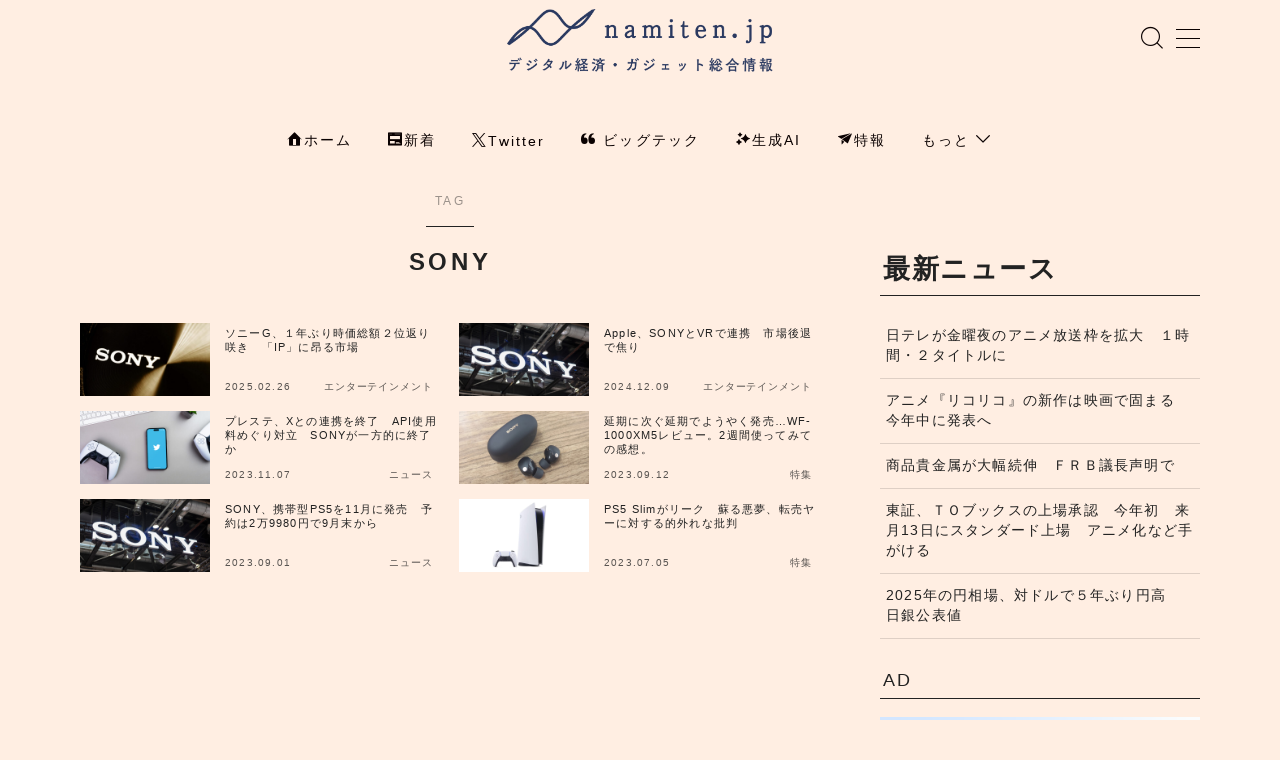

--- FILE ---
content_type: text/html; charset=UTF-8
request_url: https://www.namiten.jp/tag/sony/
body_size: 23383
content:

<!DOCTYPE html>
<html lang="ja">

<head prefix="og: https://ogp.me/ns# fb: https://ogp.me/ns/fb# article: https://ogp.me/ns/article#">
	<meta charset="utf-8">
	<meta http-equiv="X-UA-Compatible" content="IE=edge">
	<meta name="viewport" content="width=device-width, initial-scale=1,minimum-scale=1.0">
	<!-- ここからOGP -->
	<meta property="og:type" content="article">
		<meta property="og:title" content="「SONY」タグの記事一覧｜namiten.jp">
	<meta property="og:url" content="https://www.namiten.jp/tag/sony/">
			<meta property="og:image" content="https://www.namiten.jp/wp-content/uploads/2023/07/Original.png">
	<!-- ここまでOGP -->
<link rel="canonical" href="https://www.namiten.jp">
<meta property="og:site_name" content="namiten.jp">
<meta name="twitter:card" content="summary_large_image">
<meta name="twitter:site" content="@namiten_jp">
<script async src="https://pagead2.googlesyndication.com/pagead/js/adsbygoogle.js?client=ca-pub-5302903168006794"
     crossorigin="anonymous"></script>
<!-- Google tag (gtag.js) -->
<script async src="https://www.googletagmanager.com/gtag/js?id=G-GEN85F3T4S"></script>
<script>
  window.dataLayer = window.dataLayer || [];
  function gtag(){dataLayer.push(arguments);}
  gtag('js', new Date());

  gtag('config', 'G-GEN85F3T4S');
</script>
<meta name="google-site-verification" content="vAAE9a70VASLn6S7xACJI6vWAH_bnZATBpx38ChPKF4" />
<script async type="application/javascript"
        src="https://news.google.com/swg/js/v1/swg-basic.js"></script>
<script>
  (self.SWG_BASIC = self.SWG_BASIC || []).push( basicSubscriptions => {
    basicSubscriptions.init({
      type: "NewsArticle",
      isPartOfType: ["Product"],
      isPartOfProductId: "CAowq9KlDA:openaccess",
      clientOptions: { theme: "light", lang: "ja" },
    });
  });
</script>
<meta name="msvalidate.01" content="B4AF449229BE04A687AB61B503D030A8" />

<script async type="application/javascript"
        src="https://news.google.com/swg/js/v1/swg-basic.js"></script>
<script>
  (self.SWG_BASIC = self.SWG_BASIC || []).push( basicSubscriptions => {
    basicSubscriptions.init({
      type: "NewsArticle",
      isPartOfType: ["Product"],
      isPartOfProductId: "CAowkMOsDA:openaccess",
      clientOptions: { theme: "light", lang: "ja" },
    });
  });
</script>
<script async type="application/javascript"
        src="https://news.google.com/swg/js/v1/swg-basic.js"></script>
<script>
  (self.SWG_BASIC = self.SWG_BASIC || []).push( basicSubscriptions => {
    basicSubscriptions.init({
      type: "NewsArticle",
      isPartOfType: ["Product"],
      isPartOfProductId: "CAowkMOsDA:07191230",
      clientOptions: { theme: "light", lang: "ja" },
    });
  });
</script>
<script async type="application/javascript"
        src="https://news.google.com/swg/js/v1/swg-basic.js"></script>

<title>「SONY」タグの記事一覧｜namiten.jp</title>
<meta name='robots' content='max-image-preview:large' />
<link rel='dns-prefetch' href='//cdnjs.cloudflare.com' />
<link rel="alternate" type="application/rss+xml" title="namiten.jp &raquo; SONY タグのフィード" href="https://www.namiten.jp/tag/sony/feed/" />
<style id='wp-img-auto-sizes-contain-inline-css' type='text/css'>
img:is([sizes=auto i],[sizes^="auto," i]){contain-intrinsic-size:3000px 1500px}
/*# sourceURL=wp-img-auto-sizes-contain-inline-css */
</style>
<style id='wp-emoji-styles-inline-css' type='text/css'>

	img.wp-smiley, img.emoji {
		display: inline !important;
		border: none !important;
		box-shadow: none !important;
		height: 1em !important;
		width: 1em !important;
		margin: 0 0.07em !important;
		vertical-align: -0.1em !important;
		background: none !important;
		padding: 0 !important;
	}
/*# sourceURL=wp-emoji-styles-inline-css */
</style>
<style id='wp-block-library-inline-css' type='text/css'>
:root{--wp-block-synced-color:#7a00df;--wp-block-synced-color--rgb:122,0,223;--wp-bound-block-color:var(--wp-block-synced-color);--wp-editor-canvas-background:#ddd;--wp-admin-theme-color:#007cba;--wp-admin-theme-color--rgb:0,124,186;--wp-admin-theme-color-darker-10:#006ba1;--wp-admin-theme-color-darker-10--rgb:0,107,160.5;--wp-admin-theme-color-darker-20:#005a87;--wp-admin-theme-color-darker-20--rgb:0,90,135;--wp-admin-border-width-focus:2px}@media (min-resolution:192dpi){:root{--wp-admin-border-width-focus:1.5px}}.wp-element-button{cursor:pointer}:root .has-very-light-gray-background-color{background-color:#eee}:root .has-very-dark-gray-background-color{background-color:#313131}:root .has-very-light-gray-color{color:#eee}:root .has-very-dark-gray-color{color:#313131}:root .has-vivid-green-cyan-to-vivid-cyan-blue-gradient-background{background:linear-gradient(135deg,#00d084,#0693e3)}:root .has-purple-crush-gradient-background{background:linear-gradient(135deg,#34e2e4,#4721fb 50%,#ab1dfe)}:root .has-hazy-dawn-gradient-background{background:linear-gradient(135deg,#faaca8,#dad0ec)}:root .has-subdued-olive-gradient-background{background:linear-gradient(135deg,#fafae1,#67a671)}:root .has-atomic-cream-gradient-background{background:linear-gradient(135deg,#fdd79a,#004a59)}:root .has-nightshade-gradient-background{background:linear-gradient(135deg,#330968,#31cdcf)}:root .has-midnight-gradient-background{background:linear-gradient(135deg,#020381,#2874fc)}:root{--wp--preset--font-size--normal:16px;--wp--preset--font-size--huge:42px}.has-regular-font-size{font-size:1em}.has-larger-font-size{font-size:2.625em}.has-normal-font-size{font-size:var(--wp--preset--font-size--normal)}.has-huge-font-size{font-size:var(--wp--preset--font-size--huge)}.has-text-align-center{text-align:center}.has-text-align-left{text-align:left}.has-text-align-right{text-align:right}.has-fit-text{white-space:nowrap!important}#end-resizable-editor-section{display:none}.aligncenter{clear:both}.items-justified-left{justify-content:flex-start}.items-justified-center{justify-content:center}.items-justified-right{justify-content:flex-end}.items-justified-space-between{justify-content:space-between}.screen-reader-text{border:0;clip-path:inset(50%);height:1px;margin:-1px;overflow:hidden;padding:0;position:absolute;width:1px;word-wrap:normal!important}.screen-reader-text:focus{background-color:#ddd;clip-path:none;color:#444;display:block;font-size:1em;height:auto;left:5px;line-height:normal;padding:15px 23px 14px;text-decoration:none;top:5px;width:auto;z-index:100000}html :where(.has-border-color){border-style:solid}html :where([style*=border-top-color]){border-top-style:solid}html :where([style*=border-right-color]){border-right-style:solid}html :where([style*=border-bottom-color]){border-bottom-style:solid}html :where([style*=border-left-color]){border-left-style:solid}html :where([style*=border-width]){border-style:solid}html :where([style*=border-top-width]){border-top-style:solid}html :where([style*=border-right-width]){border-right-style:solid}html :where([style*=border-bottom-width]){border-bottom-style:solid}html :where([style*=border-left-width]){border-left-style:solid}html :where(img[class*=wp-image-]){height:auto;max-width:100%}:where(figure){margin:0 0 1em}html :where(.is-position-sticky){--wp-admin--admin-bar--position-offset:var(--wp-admin--admin-bar--height,0px)}@media screen and (max-width:600px){html :where(.is-position-sticky){--wp-admin--admin-bar--position-offset:0px}}

/*# sourceURL=wp-block-library-inline-css */
</style><style id='wp-block-heading-inline-css' type='text/css'>
h1:where(.wp-block-heading).has-background,h2:where(.wp-block-heading).has-background,h3:where(.wp-block-heading).has-background,h4:where(.wp-block-heading).has-background,h5:where(.wp-block-heading).has-background,h6:where(.wp-block-heading).has-background{padding:1.25em 2.375em}h1.has-text-align-left[style*=writing-mode]:where([style*=vertical-lr]),h1.has-text-align-right[style*=writing-mode]:where([style*=vertical-rl]),h2.has-text-align-left[style*=writing-mode]:where([style*=vertical-lr]),h2.has-text-align-right[style*=writing-mode]:where([style*=vertical-rl]),h3.has-text-align-left[style*=writing-mode]:where([style*=vertical-lr]),h3.has-text-align-right[style*=writing-mode]:where([style*=vertical-rl]),h4.has-text-align-left[style*=writing-mode]:where([style*=vertical-lr]),h4.has-text-align-right[style*=writing-mode]:where([style*=vertical-rl]),h5.has-text-align-left[style*=writing-mode]:where([style*=vertical-lr]),h5.has-text-align-right[style*=writing-mode]:where([style*=vertical-rl]),h6.has-text-align-left[style*=writing-mode]:where([style*=vertical-lr]),h6.has-text-align-right[style*=writing-mode]:where([style*=vertical-rl]){rotate:180deg}
/*# sourceURL=https://www.namiten.jp/wp-includes/blocks/heading/style.min.css */
</style>
<style id='wp-block-latest-posts-inline-css' type='text/css'>
.wp-block-latest-posts{box-sizing:border-box}.wp-block-latest-posts.alignleft{margin-right:2em}.wp-block-latest-posts.alignright{margin-left:2em}.wp-block-latest-posts.wp-block-latest-posts__list{list-style:none}.wp-block-latest-posts.wp-block-latest-posts__list li{clear:both;overflow-wrap:break-word}.wp-block-latest-posts.is-grid{display:flex;flex-wrap:wrap}.wp-block-latest-posts.is-grid li{margin:0 1.25em 1.25em 0;width:100%}@media (min-width:600px){.wp-block-latest-posts.columns-2 li{width:calc(50% - .625em)}.wp-block-latest-posts.columns-2 li:nth-child(2n){margin-right:0}.wp-block-latest-posts.columns-3 li{width:calc(33.33333% - .83333em)}.wp-block-latest-posts.columns-3 li:nth-child(3n){margin-right:0}.wp-block-latest-posts.columns-4 li{width:calc(25% - .9375em)}.wp-block-latest-posts.columns-4 li:nth-child(4n){margin-right:0}.wp-block-latest-posts.columns-5 li{width:calc(20% - 1em)}.wp-block-latest-posts.columns-5 li:nth-child(5n){margin-right:0}.wp-block-latest-posts.columns-6 li{width:calc(16.66667% - 1.04167em)}.wp-block-latest-posts.columns-6 li:nth-child(6n){margin-right:0}}:root :where(.wp-block-latest-posts.is-grid){padding:0}:root :where(.wp-block-latest-posts.wp-block-latest-posts__list){padding-left:0}.wp-block-latest-posts__post-author,.wp-block-latest-posts__post-date{display:block;font-size:.8125em}.wp-block-latest-posts__post-excerpt,.wp-block-latest-posts__post-full-content{margin-bottom:1em;margin-top:.5em}.wp-block-latest-posts__featured-image a{display:inline-block}.wp-block-latest-posts__featured-image img{height:auto;max-width:100%;width:auto}.wp-block-latest-posts__featured-image.alignleft{float:left;margin-right:1em}.wp-block-latest-posts__featured-image.alignright{float:right;margin-left:1em}.wp-block-latest-posts__featured-image.aligncenter{margin-bottom:1em;text-align:center}
/*# sourceURL=https://www.namiten.jp/wp-includes/blocks/latest-posts/style.min.css */
</style>
<style id='wp-block-group-inline-css' type='text/css'>
.wp-block-group{box-sizing:border-box}:where(.wp-block-group.wp-block-group-is-layout-constrained){position:relative}
/*# sourceURL=https://www.namiten.jp/wp-includes/blocks/group/style.min.css */
</style>
<style id='wp-block-paragraph-inline-css' type='text/css'>
.is-small-text{font-size:.875em}.is-regular-text{font-size:1em}.is-large-text{font-size:2.25em}.is-larger-text{font-size:3em}.has-drop-cap:not(:focus):first-letter{float:left;font-size:8.4em;font-style:normal;font-weight:100;line-height:.68;margin:.05em .1em 0 0;text-transform:uppercase}body.rtl .has-drop-cap:not(:focus):first-letter{float:none;margin-left:.1em}p.has-drop-cap.has-background{overflow:hidden}:root :where(p.has-background){padding:1.25em 2.375em}:where(p.has-text-color:not(.has-link-color)) a{color:inherit}p.has-text-align-left[style*="writing-mode:vertical-lr"],p.has-text-align-right[style*="writing-mode:vertical-rl"]{rotate:180deg}
/*# sourceURL=https://www.namiten.jp/wp-includes/blocks/paragraph/style.min.css */
</style>
<style id='wp-block-spacer-inline-css' type='text/css'>
.wp-block-spacer{clear:both}
/*# sourceURL=https://www.namiten.jp/wp-includes/blocks/spacer/style.min.css */
</style>
<style id='global-styles-inline-css' type='text/css'>
:root{--wp--preset--aspect-ratio--square: 1;--wp--preset--aspect-ratio--4-3: 4/3;--wp--preset--aspect-ratio--3-4: 3/4;--wp--preset--aspect-ratio--3-2: 3/2;--wp--preset--aspect-ratio--2-3: 2/3;--wp--preset--aspect-ratio--16-9: 16/9;--wp--preset--aspect-ratio--9-16: 9/16;--wp--preset--color--black: #000000;--wp--preset--color--cyan-bluish-gray: #abb8c3;--wp--preset--color--white: #ffffff;--wp--preset--color--pale-pink: #f78da7;--wp--preset--color--vivid-red: #cf2e2e;--wp--preset--color--luminous-vivid-orange: #ff6900;--wp--preset--color--luminous-vivid-amber: #fcb900;--wp--preset--color--light-green-cyan: #7bdcb5;--wp--preset--color--vivid-green-cyan: #00d084;--wp--preset--color--pale-cyan-blue: #8ed1fc;--wp--preset--color--vivid-cyan-blue: #0693e3;--wp--preset--color--vivid-purple: #9b51e0;--wp--preset--gradient--vivid-cyan-blue-to-vivid-purple: linear-gradient(135deg,rgb(6,147,227) 0%,rgb(155,81,224) 100%);--wp--preset--gradient--light-green-cyan-to-vivid-green-cyan: linear-gradient(135deg,rgb(122,220,180) 0%,rgb(0,208,130) 100%);--wp--preset--gradient--luminous-vivid-amber-to-luminous-vivid-orange: linear-gradient(135deg,rgb(252,185,0) 0%,rgb(255,105,0) 100%);--wp--preset--gradient--luminous-vivid-orange-to-vivid-red: linear-gradient(135deg,rgb(255,105,0) 0%,rgb(207,46,46) 100%);--wp--preset--gradient--very-light-gray-to-cyan-bluish-gray: linear-gradient(135deg,rgb(238,238,238) 0%,rgb(169,184,195) 100%);--wp--preset--gradient--cool-to-warm-spectrum: linear-gradient(135deg,rgb(74,234,220) 0%,rgb(151,120,209) 20%,rgb(207,42,186) 40%,rgb(238,44,130) 60%,rgb(251,105,98) 80%,rgb(254,248,76) 100%);--wp--preset--gradient--blush-light-purple: linear-gradient(135deg,rgb(255,206,236) 0%,rgb(152,150,240) 100%);--wp--preset--gradient--blush-bordeaux: linear-gradient(135deg,rgb(254,205,165) 0%,rgb(254,45,45) 50%,rgb(107,0,62) 100%);--wp--preset--gradient--luminous-dusk: linear-gradient(135deg,rgb(255,203,112) 0%,rgb(199,81,192) 50%,rgb(65,88,208) 100%);--wp--preset--gradient--pale-ocean: linear-gradient(135deg,rgb(255,245,203) 0%,rgb(182,227,212) 50%,rgb(51,167,181) 100%);--wp--preset--gradient--electric-grass: linear-gradient(135deg,rgb(202,248,128) 0%,rgb(113,206,126) 100%);--wp--preset--gradient--midnight: linear-gradient(135deg,rgb(2,3,129) 0%,rgb(40,116,252) 100%);--wp--preset--font-size--small: 13px;--wp--preset--font-size--medium: 20px;--wp--preset--font-size--large: 36px;--wp--preset--font-size--x-large: 42px;--wp--preset--spacing--20: 0.44rem;--wp--preset--spacing--30: 0.67rem;--wp--preset--spacing--40: 1rem;--wp--preset--spacing--50: 1.5rem;--wp--preset--spacing--60: 2.25rem;--wp--preset--spacing--70: 3.38rem;--wp--preset--spacing--80: 5.06rem;--wp--preset--shadow--natural: 6px 6px 9px rgba(0, 0, 0, 0.2);--wp--preset--shadow--deep: 12px 12px 50px rgba(0, 0, 0, 0.4);--wp--preset--shadow--sharp: 6px 6px 0px rgba(0, 0, 0, 0.2);--wp--preset--shadow--outlined: 6px 6px 0px -3px rgb(255, 255, 255), 6px 6px rgb(0, 0, 0);--wp--preset--shadow--crisp: 6px 6px 0px rgb(0, 0, 0);}:where(.is-layout-flex){gap: 0.5em;}:where(.is-layout-grid){gap: 0.5em;}body .is-layout-flex{display: flex;}.is-layout-flex{flex-wrap: wrap;align-items: center;}.is-layout-flex > :is(*, div){margin: 0;}body .is-layout-grid{display: grid;}.is-layout-grid > :is(*, div){margin: 0;}:where(.wp-block-columns.is-layout-flex){gap: 2em;}:where(.wp-block-columns.is-layout-grid){gap: 2em;}:where(.wp-block-post-template.is-layout-flex){gap: 1.25em;}:where(.wp-block-post-template.is-layout-grid){gap: 1.25em;}.has-black-color{color: var(--wp--preset--color--black) !important;}.has-cyan-bluish-gray-color{color: var(--wp--preset--color--cyan-bluish-gray) !important;}.has-white-color{color: var(--wp--preset--color--white) !important;}.has-pale-pink-color{color: var(--wp--preset--color--pale-pink) !important;}.has-vivid-red-color{color: var(--wp--preset--color--vivid-red) !important;}.has-luminous-vivid-orange-color{color: var(--wp--preset--color--luminous-vivid-orange) !important;}.has-luminous-vivid-amber-color{color: var(--wp--preset--color--luminous-vivid-amber) !important;}.has-light-green-cyan-color{color: var(--wp--preset--color--light-green-cyan) !important;}.has-vivid-green-cyan-color{color: var(--wp--preset--color--vivid-green-cyan) !important;}.has-pale-cyan-blue-color{color: var(--wp--preset--color--pale-cyan-blue) !important;}.has-vivid-cyan-blue-color{color: var(--wp--preset--color--vivid-cyan-blue) !important;}.has-vivid-purple-color{color: var(--wp--preset--color--vivid-purple) !important;}.has-black-background-color{background-color: var(--wp--preset--color--black) !important;}.has-cyan-bluish-gray-background-color{background-color: var(--wp--preset--color--cyan-bluish-gray) !important;}.has-white-background-color{background-color: var(--wp--preset--color--white) !important;}.has-pale-pink-background-color{background-color: var(--wp--preset--color--pale-pink) !important;}.has-vivid-red-background-color{background-color: var(--wp--preset--color--vivid-red) !important;}.has-luminous-vivid-orange-background-color{background-color: var(--wp--preset--color--luminous-vivid-orange) !important;}.has-luminous-vivid-amber-background-color{background-color: var(--wp--preset--color--luminous-vivid-amber) !important;}.has-light-green-cyan-background-color{background-color: var(--wp--preset--color--light-green-cyan) !important;}.has-vivid-green-cyan-background-color{background-color: var(--wp--preset--color--vivid-green-cyan) !important;}.has-pale-cyan-blue-background-color{background-color: var(--wp--preset--color--pale-cyan-blue) !important;}.has-vivid-cyan-blue-background-color{background-color: var(--wp--preset--color--vivid-cyan-blue) !important;}.has-vivid-purple-background-color{background-color: var(--wp--preset--color--vivid-purple) !important;}.has-black-border-color{border-color: var(--wp--preset--color--black) !important;}.has-cyan-bluish-gray-border-color{border-color: var(--wp--preset--color--cyan-bluish-gray) !important;}.has-white-border-color{border-color: var(--wp--preset--color--white) !important;}.has-pale-pink-border-color{border-color: var(--wp--preset--color--pale-pink) !important;}.has-vivid-red-border-color{border-color: var(--wp--preset--color--vivid-red) !important;}.has-luminous-vivid-orange-border-color{border-color: var(--wp--preset--color--luminous-vivid-orange) !important;}.has-luminous-vivid-amber-border-color{border-color: var(--wp--preset--color--luminous-vivid-amber) !important;}.has-light-green-cyan-border-color{border-color: var(--wp--preset--color--light-green-cyan) !important;}.has-vivid-green-cyan-border-color{border-color: var(--wp--preset--color--vivid-green-cyan) !important;}.has-pale-cyan-blue-border-color{border-color: var(--wp--preset--color--pale-cyan-blue) !important;}.has-vivid-cyan-blue-border-color{border-color: var(--wp--preset--color--vivid-cyan-blue) !important;}.has-vivid-purple-border-color{border-color: var(--wp--preset--color--vivid-purple) !important;}.has-vivid-cyan-blue-to-vivid-purple-gradient-background{background: var(--wp--preset--gradient--vivid-cyan-blue-to-vivid-purple) !important;}.has-light-green-cyan-to-vivid-green-cyan-gradient-background{background: var(--wp--preset--gradient--light-green-cyan-to-vivid-green-cyan) !important;}.has-luminous-vivid-amber-to-luminous-vivid-orange-gradient-background{background: var(--wp--preset--gradient--luminous-vivid-amber-to-luminous-vivid-orange) !important;}.has-luminous-vivid-orange-to-vivid-red-gradient-background{background: var(--wp--preset--gradient--luminous-vivid-orange-to-vivid-red) !important;}.has-very-light-gray-to-cyan-bluish-gray-gradient-background{background: var(--wp--preset--gradient--very-light-gray-to-cyan-bluish-gray) !important;}.has-cool-to-warm-spectrum-gradient-background{background: var(--wp--preset--gradient--cool-to-warm-spectrum) !important;}.has-blush-light-purple-gradient-background{background: var(--wp--preset--gradient--blush-light-purple) !important;}.has-blush-bordeaux-gradient-background{background: var(--wp--preset--gradient--blush-bordeaux) !important;}.has-luminous-dusk-gradient-background{background: var(--wp--preset--gradient--luminous-dusk) !important;}.has-pale-ocean-gradient-background{background: var(--wp--preset--gradient--pale-ocean) !important;}.has-electric-grass-gradient-background{background: var(--wp--preset--gradient--electric-grass) !important;}.has-midnight-gradient-background{background: var(--wp--preset--gradient--midnight) !important;}.has-small-font-size{font-size: var(--wp--preset--font-size--small) !important;}.has-medium-font-size{font-size: var(--wp--preset--font-size--medium) !important;}.has-large-font-size{font-size: var(--wp--preset--font-size--large) !important;}.has-x-large-font-size{font-size: var(--wp--preset--font-size--x-large) !important;}
/*# sourceURL=global-styles-inline-css */
</style>

<style id='classic-theme-styles-inline-css' type='text/css'>
/*! This file is auto-generated */
.wp-block-button__link{color:#fff;background-color:#32373c;border-radius:9999px;box-shadow:none;text-decoration:none;padding:calc(.667em + 2px) calc(1.333em + 2px);font-size:1.125em}.wp-block-file__button{background:#32373c;color:#fff;text-decoration:none}
/*# sourceURL=/wp-includes/css/classic-themes.min.css */
</style>
<link rel='stylesheet' id='prism-numbers-css' href='https://cdnjs.cloudflare.com/ajax/libs/prism/1.29.0/plugins/line-numbers/prism-line-numbers.min.css?ver=1.29.0' type='text/css' media='all' />
<link rel='stylesheet' id='prism-okaidia-css' href='https://cdnjs.cloudflare.com/ajax/libs/prism/1.29.0/themes/prism-okaidia.min.css?ver=1.29.0' type='text/css' media='all' />
<link rel='stylesheet' id='contact-form-7-css' href='https://www.namiten.jp/wp-content/plugins/contact-form-7/includes/css/styles.css?ver=6.1.1' type='text/css' media='all' />
<link rel='stylesheet' id='theme-style-css' href='https://www.namiten.jp/wp-content/themes/jinr/style.css?ver=6.9' type='text/css' media='all' />
<link rel="https://api.w.org/" href="https://www.namiten.jp/wp-json/" /><link rel="alternate" title="JSON" type="application/json" href="https://www.namiten.jp/wp-json/wp/v2/tags/42" /><style type="text/css">.a--search-label,.a--menu-label {margin-top:-2px;}body:not(.wp-admin){background-color: #ffeee2;}body:not(.wp-admin) #wrapper{background-image: url();}body:not(.wp-admin),.widgettitle,.c--post-list-title,.d--slider-title-default,.d--blogcard-mysite .a--blogcard-title,.d--blogcard-external .a--blogcard-title,.d--blogcard-external .a--blogcard-more,.d--blogcard-external::before,.d--blogcard-external.d--blogcard-style1 .a--blogcard-label,#hamburgerMenuList .menu-item a,.editor-styles-wrapper,#headerSearch .search-text,.d--profile-author.d--brand-color .d--contact,.js--hamburger-active.c--menu-trigger .a--menu-label,#postTagBox a,.wpcf7 input,.wpcf7 textarea,.wpcf7 select,.o--jinr-postcard,.o--postlist-inner .a--post-title,.widgets-php h2.jinr-heading,.d--material-design .b--jinr-postlist .a--post-title,.wp-block-search__input,.a--button-microcopy,.b--jinr-paid-text,.b--paidpost-remaining{color:#222222;}#hamburgerMenuList .menu-item a:after,.a--simple-box-quotetitle,.a--nextpage-label{color:rgba(34,34,34,0.6);}#globalMenuList .sub-menu .menu-item a,.a--ham-follow-label{color:rgba(34,34,34,0.75);}.a--time-separator,.js--hamburger-active.c--menu-trigger .a--menu-bar,.a--nextpage-label::before,.a--nextpage-label::after{background-color:#222222;}.a--microcopy-parts1,    .a--microcopy-parts2,.d--button-microcopy3 .a--microcopy-parts1::before,.d--button-microcopy3 .a--microcopy-parts2::before{background-color:rgba(34,34,34,0.6);}.post-page-numbers,.o--pagenation-list .c--pagenation-item a{border-color:rgba(34,34,34,1);color:rgba(34,34,34,1);}.o--pagenation-list .c--pagenation-item .dots{color:rgba(34,34,34,0.45);}.post-page-numbers.current,.c--nextpage a:hover,.o--pagenation-list .c--pagenation-item span:not(.dots),.o--pagenation-list .c--pagenation-item a:hover{background-color:rgba(34,34,34,1);}#hamburgerMenuList .menu-item ul a:before{background-color:rgba(34,34,34,0.3);}#hamburgerMenuList .menu-item{border-color:rgba(34,34,34,0.15);}.d--sns-share-design2.d--sns-share-color-white .c--sns-share-item{border-color:rgba(34,34,34,0.09);}ul.is-style-jinr-checkmark-square.jinr-list li::after{border-color:rgba(34,34,34,0.12);}.o--snsshare-button-select{background-color:rgba(34,34,34,0.03);}#postTagBox a,.wp-block-tag-cloud a{background-color:rgba(34,34,34,0.06);}.d--simple-box12{background-color:rgba(34,34,34,0.06);}.d--simple-box12::before,.d--simple-box12::after{color:rgba(34,34,34,0.06);}.d--blogcard-external.d--blogcard-style1 .o--blogcard-link,.wp-block-table table,.wp-block-table td,.wp-block-table thead{border-color:#222222;}.o--widget-area a:not([class]),.jinr-article a:not([class]),#commonFooter a:not([class]),.editor-styles-wrapper a:not([class]),.comment-edit-link,.comment-reply-link{color: #0a0000;}.comment-edit-link,.comment-reply-link{border-color: #0a0000;}#wrapper a:not([class]):hover{color: #0a0000;}#footerMenuList a:hover{color: #0a0000!important;}#globalMenuList .menu-item a:hover{color: #0a0101;}.d--glonavi-hover-none #globalMenuList .menu-item a:hover{color: #0a0000;}.a--timeline-link-text span::before,.a--timeline-link-text span::after{background-color: #0a0000;}.a--timeline-link-text:hover span::before,.a--timeline-link-text:hover span::after{background-color: #0a0000;}.d--blogcard-mysite .a--blogcard-more,.d--blogcard-mysite::before,.a--postcard-category,#mainContent .a--post-cat a,.a--timeline-step,.a--timeline-step-original,#mainContent .d--profile-author.d--theme-color a.a--sns-item-link,.d--profile-style1.d--theme-color a.a--sns-item-link .jin-icons,.d--profile-style2.d--theme-color a.a--sns-item-link .jin-icons,.c--jinr-post-cat a,.d--blogcard-mysite.d--blogcard-style1 .a--blogcard-label,.wp-block-search__button,.a--slider-button a,.cat-item a::after,.widget_nav_menu a::after,.wp-block-page-list a::after,.wp-block-archives a::after,.d--slider-design2 .swiper-button-prev::after,.d--slider-design2 .swiper-button-next::after,.a--paidpost-price,.d--h2-style10 h2.jinr-heading{color: #222222;}.d--blogcard-mysite.d--blogcard-style1 .o--blogcard-link,.d--h3-style1 h3.jinr-heading,.d--h2-style3 h2.jinr-heading,.d--h2-style9 h2.jinr-heading::after,.d--h2-style9 h2.jinr-heading,.d--h3-style3 h3.jinr-heading,.d--h3-style4 h3.jinr-heading,.d--h4-style2 h4.jinr-heading,.d--profile-style1,.d--h3-style7 h3.jinr-heading::before,.d--h4-style6 h4.jinr-heading::before,.jinr-widget-area h2.jinr-heading,.widgets-php h2.jinr-heading,ul.is-style-jinr-checkmark li::before,ul.is-style-jinr-checkmark-square li::before{border-color: #222222;}.d--profile-style1 .a--profile-job{border-bottom-color: #222222!important;}.d--h2-style2 h2.jinr-heading::before,.d--h2-style8 h2.jinr-heading::before{border-top-color: #222222!important;}.a--timeline-step-original::before,.a--timeline-step-original::after,.a--timeline-step::before,.a--timeline-step::after,.a--slider-button-deco,.d--h2-style1 h2.jinr-heading,.d--h2-style2 h2.jinr-heading,.d--h4-style1 h4.jinr-heading::before,.d--h2-style4 h2.jinr-heading::after,.d--h2-style5 h2.jinr-heading::before,.d--h2-style6 h2.jinr-heading::before,.d--h2-style7 h2.jinr-heading::before,.d--h2-style7 h2.jinr-heading::after,.d--h2-style9 h2.jinr-heading::before,.d--h3-style2 h3.jinr-heading::before,.d--h3-style3 h3.jinr-heading::before,.d--h3-style5 h3.jinr-heading::before,.d--h3-style5 h3.jinr-heading::after,.d--h4-style3 h4.jinr-heading::before,.o--slider-pagenation .swiper-pagination-bullet,.o--slider-pagenation .a--slider-pagenation,#snsShareBottom.d--sns-share-color-solid,ul.jinr-list li::after,ol.jinr-list li::before,.d--profile-style2 .o--profile-contents,.d--profile-style1 .a--profile-introduction::before,.d--h3-style6 h3.jinr-heading::before,.d--h3-style7 h3.jinr-heading::after,.d--h4-style5 h4.jinr-heading::before,.d--h4-style6 h4.jinr-heading::after,.d--archive-subtitle::after,.a--scroll-btn:before, .a--scroll-btn:after,.d--designtitle-animation-dynamic .b--jinr-h2rich.js--scr-animation::before{background-color: #222222;}.d--slider-design2 .swiper-button-prev,.d--slider-design2 .swiper-button-next{background-color: rgba(34,34,34,0.09);}.d--slider-design2 .swiper-button-prev:hover::before,.d--slider-design2 .swiper-button-next:hover::before{background-color: #222222;}.d--material-design .d--slider-design2 .swiper-button-prev,.d--material-design .d--slider-design2 .swiper-button-next{box-shadow: 0 3px 6px -1px rgba(34,34,34,0.3);}.d--profile-style2 .a--profile-introduction{background-color: rgba(34,34,34,0.09);}.d--h3-style8 h3.jinr-heading,.d--h4-style4 h4.jinr-heading,.d--h2-style10 h2.jinr-heading{background-color: rgba(34,34,34,0.09);}.wp-block-search__button{background-color: rgba(34,34,34,0.15);}.o--notfound-section{background-color: rgba(34,34,34,0.06);}.jinr-profile-label::before,.jinr-profile-label span{background-color: rgba(34,34,34,1);}.wp-block-search__button:hover{background-color: rgba(34,34,34,1);}.d--flat-design .wp-block-search__input,.d--flat-design .wp-block-search__button-inside .wp-block-search__inside-wrapper,.d--flat-design .wp-block-categories-dropdown select,.d--flat-design .wp-block-archives-dropdown select{border-color: rgba(34,34,34,0.45);}#hamburgerMenu .o--ham-follow-sns .a--sns-item-link .jin-icons::before{color: rgba(34,34,34,1);}.wp-block-categories-dropdown::before,.wp-block-archives-dropdown::before{color: rgba(34,34,34,1);}.wp-block-search__button svg{fill:#222222;}ol.jinr-list li li::after,ul.jinr-list li li::after{color: #222222!important;}.d--button a{background-color: #222222;}.d--archive-subtitle{color: rgba(34,34,34,0.45);}.a--post-date,.a--post-category{color: rgba(34,34,34,0.75);}@media (min-width: 552px) {.d--postlist-newstext .a--post-date{color: rgba(34,34,34,0.84);}.d--postlist-newstext .o--postlist-item{border-color: rgba(34,34,34,0.12);}.d--postlist-hover-hovercolor .c--post-link:hover .a--post-title{color: #0a0000!important;}}@media (max-width: 551px) {.d--postlist-newstext-sp .a--post-date{color: rgba(34,34,34,0.9);}.d--postlist-newstext-sp .o--postlist-item{border-color: rgba(34,34,34,0.12);}}.d--marker1{background:linear-gradient(transparent 60%, #a80000 60%);}.d--marker2{background:linear-gradient(transparent 80%, #ced18c 80%);}.d--user-color1{color: #af0c37;}.d--user-color2{color: #155dd8;}.d--information-type-textonlywithlink a:hover{color : #ffffff!important;}.c--tab-title{background-color:rgba(34,34,34,0.3);}.c--tab-title.active{background-color:rgba(34,34,34,1);color:rgba(255,238,226,1);}.d--tab-design1 .c--tab-contents{border-color:rgba(34,34,34,1);}.d--tab-design1 .c--tab-title{box-shadow: inset 1px -1px 5px -2px rgba(34,34,34,0.3);}.d--material-design .d--header-style-default.d--header-tracking-on:not(.d--transparent):not(.d--commonheader-cover){box-shadow: 0 3px 12px 1px hsla(0,0%,64%,0.1688 );}.a--slider-title a{color:#222222!important;}.d--slider-design2 .c--post-meta{color:rgba(34,34,34,0.75)!important;}@media (max-width: 551px) {.a--slider-item-count{-webkit-text-stroke:1px rgba(34,34,34,1);}}@media (min-width: 552px) {.a--slider-item-count{-webkit-text-stroke:1px rgba(34,34,34,0.3);}}#mainContent{background-color:transparent;}.a--heading-iconbox-title{background-color:#ffeee2!important;}#commonHeader + .o--jinr-mainvisual.o--jinr-stillimage,#commonHeader + .o--jinr-mainvisual.o--jinr-imageslider,#commonHeader + .o--jinr-mainvisual.o--jinr-movie,#commonHeader + .d--main-style-outline{margin-top:0!important;}.#headerSpMenu{padding-bottom:0;}.o--jinr-slider {margin-top: 0;}@media (max-width: 551px) {.o--slider-contents-wrapper{padding-top:0;}}#commonHeader.js--follow-header-display{background-color: rgba(255,238,226,0.15);backdrop-filter: blur(6px);-webkit-backdrop-filter: blur(6px);}@media (max-width: 551px) {.d--header-style-triangle + .a--header-style-parts,.d--header-style-slope + .a--header-style-parts{clip-path: polygon(100% 0, 100% 48%, 0 91%, 0 0);}}#headerLogoLink,#headerLogoLink:hover,#SiteSubCopy{color: #000000!important;}@media (max-width: 551px) {#commonHeaderInner{height: 102px;}d--header-layout1.d--header-style-border + .a--header-style-parts.js--follow-header-display{top: 102px;}}@media screen and (min-width: 552px) and (max-width:781px) {.d--header-layout1 #commonHeaderInner{height: calc(31px * 0.7);}d--header-layout1.d--header-style-border + .a--header-style-parts.js--follow-header-display{top: calc(31px * 0.7);}}@media (min-width: 782px) {.d--header-layout1 #commonHeaderInner{height: 31px;}d--header-layout1.d--header-style-border + .a--header-style-parts.js--follow-header-display{top: 31px;}.d--glonavi-hover-borderup #globalMenuList > li a::after,.d--glonavi-hover-borderwax #globalMenuList > li a::after,.d--glonavi-hover-borderflow #globalMenuList > li a::after{background-color:#0a0101;}}@media (min-width: 552px) {.d--header-layout2 #headerLogo{padding-top: calc(31px * 0.3);padding-bottom: calc(31px * 0.15);}}@media (max-width: 551px) {.d--header-layout1 #headerLogoLink{max-width: calc(135px * 1.5);}.d--header-layout2 #headerLogoLink{max-width: calc(135px * 1.5);}}@media (min-width: 552px) and (max-width:781px) {.d--header-layout1 #headerLogoLink{max-width: calc(89px * 2.4);}.d--header-layout2 #headerLogoLink{max-width: calc(89px * 2.4);}}@media (min-width: 782px) {.d--header-layout1 #headerLogoLink{max-width: calc(89px * 3);}.d--header-layout2 #headerLogoLink{max-width: calc(89px * 3);}}@media (max-width: 551px) {.d--header-layout1 #commonHeaderInner{margin-top:21px;}}@media screen and (min-width: 782px) and (max-width:960px) {.d--header-layout1 #headerLogo {max-width:calc(100% - 30px);}}.d--main-style-transparent .b--jinr-paid-text{background-color:#ffeee2;box-shadow: 0 0 0px 15px #ffeee2;}.b--jinr-paid-container::before{background-image : linear-gradient(to right, rgba(34,34,34,0.45), rgba(34,34,34,0.45) 7px, transparent 7px, transparent 8px);}#globalMenuList .menu-item{font-size:14px;}#globalMenuList .menu-item a,#commonHeader a.a--sns-item-link .jin-icons::before,a.a--spmenu-item-link,#headerSearch .a--search-icon,#headerSearch .a--search-label,.c--menu-trigger .a--menu-label{color: #0a0101;}.d--header-menu-style2 #globalMenuList > .menu-item > a{border-color: rgba(10,1,1,0.27)!important;}.c--spmenu-item::before{background-color: rgba(10,1,1,0.21);}.c--menu-trigger .a--menu-bar{background-color: #0a0101;}@media (max-width: 551px) {.a--stillimage{height:calc( 100vh - 102px );}}@media (max-width: 551px) {.a--stillimage{height:calc( 100vh - 102px - 55px );}}.a--stillimage{background-image: url(https://www.namiten.jp/wp-content/themes/jinr/include/customizer/img/jinr-headerimg.png);}@media (max-width: 551px) {.a--stillimage{background-image: url(https://www.namiten.jp/wp-content/themes/jinr/include/customizer/img/jinr-headerimg.png);}}.d--stillimage-overlay-simple .a--stillimage-overlay{background-color: #fff;filter: opacity(75%);}.d--stillimage-overlay-blur .a--stillimage{opacity:calc(1 - 75 * 0.01);}.d--stillimage-overlay-blur.c--stillimage::before{background-color: #fff;}.a--stillimage-maincopy,.a--stillimage-subcopy{color: #1c336d;}.c--stillimage-contents{top: 50%;left:50%;text-align:center;}.c--stillimage-contents .b--jinr-button .o--button-inner{text-align:center;}@media (max-width: 551px) {.c--stillimage-contents{top: 50%;left:50%;}}.a--movie-maincopy,.a--movie-subcopy{color: #22327a;}.c--movie-contents{top: 50%;left:50%;text-align:center;}@media (max-width: 551px) {.c--movie-contents{top: 50%;left:50%;}}.a--stillimage-maincopy{font-size: 2.28rem;}.a--movie-maincopy{font-size: 2.28rem;}@media (min-width: 552px) {.a--stillimage-maincopy{font-size: clamp(2.7rem, 3.9vw,3.6rem);}.a--movie-maincopy{font-size: clamp(2.7rem, 3.9vw,3.6rem);}}.a--stillimage-subcopy{font-size: clamp(1.15rem, 1.5vw,1.5rem);}.a--movie-subcopy{font-size: clamp(1.15rem, 1.5vw,1.5rem);}@media (min-width: 552px) {.a--stillimage-subcopy{font-size: clamp(1.5rem, 1.8vw,1.44rem);}.a--movie-subcopy{font-size: clamp(1.5rem, 1.8vw,1.44rem);}}.d--blogcard-style1 .a--blogcard-label,.d--blogcard-style1 .o--blogcard-link{background-color:#ffeee2;}#snsShareBottom.d--sns-share-color-white{border-top-color:#222222;}#snsShareLabel::before{background-color:rgba(34,34,34,0.45);}#jinrRelatedPost{background-color: transparent;}.c--relatedpost-headline{color: #222222;}.a--relatedpost-maincopy::before,.a--relatedpost-maincopy::after{background-color: #222222;}#commonFooter{background-color: transparent;}#commonFooter #commonFooterSiteMenu a,#commonFooter .c--breadcrumb-item a,.c--breadcrumb-item,.a--breadcrumb-parts,#commonFooter .a--profile-name,#commonFooter .a--profile-introduction,#commonFooter a.a--sns-item-link,#commonFooter .a--profile-label,#footer-widget{color: #0a0a0a;}#footerInfo,#footerMenuList .menu-item:not(:first-child){border-color: rgba(10,10,10,0.3);}#commonFooter .a--profile-label::before{background-color: rgba(10,10,10,0.3);}#commonFooter .a--profile-job,#commonFooter .d--brand-color .d--contact{color: rgba(10,10,10,0.6);}#copyright{color: #0a0a0a;}.d--fullwidth-max,.d--fullwidth-article{color: #222222;}.a--h2rich-maincopy,.a--h2rich-subcopy,.a--h2rich-number,.a--h2rich-icon{color: #222222;}.b--jinr-h2rich{border-color: #222222;}.a--h2rich-decoration-before,.a--h2rich-decoration-after{background-color: #222222;}.wp-block-latest-posts__list li a,.wp-block-archives-list li a,.wp-block-categories-list li a,.wp-block-page-list a,.widget_nav_menu li,.wp-block-rss li a,.wp-block-page-list li a,.wp-block-latest-comments .wp-block-latest-comments__comment,.jinr-widget-area.widget_meta li a{border-color:rgba(34,34,34,0.15);}.d--two-column .d--article-width-680 + #mainSideBar{border-color:rgba(34,34,34,0.1);}.wp-block-latest-posts__list li a,.wp-block-archives-list li a,.wp-block-categories-list li a,.wp-block-page-list li a,.widget_nav_menu li a,.wp-block-page-list a,.wp-block-rss li a,.jinr-widget-area.widget_meta li a,.wp-block-tag-cloud a,.wp-block-latest-comments__comment-link{color:#222222!important;}.widget_nav_menu .menu-item ul a:before,.wp-block-page-list .menu-item ul a:before,.wp-block-categories-list .cat-item ul a:before{background-color:rgba(34,34,34,0.15);}body[class^="logged-in"]{background-color:#fff!important;}.d--cvbutton-all.d--spcv-outline .o--cv-button{border-color: #601010;}.d--cvbutton-all{color: #444444;}.d--cvbutton-all .a--cv-button-icon::after{background-color: rgba(68,68,68,0.6);}.d--cvbutton-all.d--spcv-solid .o--cv-button{background-color: #601010;}.d--cvbutton-category1.d--spcv-outline .o--cv-button{border-color: #ddc094;}.d--cvbutton-category1{color: #002066;}.d--cvbutton-category1 .a--cv-button-icon::after{background-color: rgba(0,32,102,0.6);}.d--cvbutton-category1.d--spcv-solid .o--cv-button{background-color: #ddc094;}.d--cvbutton-category2.d--spcv-outline .o--cv-button{border-color: #008db7;}.d--cvbutton-category2{color: #444444;}.d--cvbutton-category2 .a--cv-button-icon::after{background-color: rgba(68,68,68,0.6);}.d--cvbutton-category2.d--spcv-solid .o--cv-button{background-color: #008db7;}.d--cvbutton-category3.d--spcv-outline .o--cv-button{border-color: #008db7;}.d--cvbutton-category3{color: #444444;}.d--cvbutton-category3 .a--cv-button-icon::after{background-color: rgba(68,68,68,0.6);}.d--cvbutton-category3.d--spcv-solid .o--cv-button{background-color: #008db7;}.d--simple-box1{border-color: #b7bc7e;}.d--simple-box1 .a--simple-box-title{color: #b7bc7e;}.d--simple-box1 .a--simple-box-title{color: #b7bc7e;}.d--simple-box2{border-color: #b7bc7e;}.d--simple-box2 .a--simple-box-title{color: #b7bc7e;}.d--simple-box2 .a--simple-box-title{color: #b7bc7e;}.d--simple-box2::before{border: 1px solid#b7bc7e;}.d--simple-box3{border-color: #b7bc7e;}.d--simple-box3 .a--simple-box-title{color: #b7bc7e;}.d--simple-box3 .a--simple-box-title{color: #b7bc7e;}.d--simple-box4{border-color: #b7bc7e;}.d--simple-box4 .a--simple-box-title{color: #b7bc7e;}.d--simple-box4 .a--simple-box-title{color: #b7bc7e;}.d--simple-box4::before{background-image: linear-gradient(to right,#b7bc7e,#b7bc7e 4px,transparent 4px,transparent 8px),linear-gradient(to right,#b7bc7e,#b7bc7e 4px,transparent 4px,transparent 8px);}.d--simple-box5{border-color: #ebefe3;}.d--simple-box5 .a--simple-box-title{color: #ebefe3;}.d--simple-box5 .a--simple-box-title{color: #222222;}.d--simple-box5{background-color: #ebefe3;}.d--simple-box6{border-color: #b7bc7e;}.d--simple-box6 .a--simple-box-title{color: #b7bc7e;}.d--simple-box6 .a--simple-box-title{color: #b7bc7e;}.d--simple-box6{background-color: rgba(183,188,126,0.1);}.d--simple-box7{border-color: #b7bc7e;}.d--simple-box7 .a--simple-box-title{color: #b7bc7e;}.d--simple-box7 .a--simple-box-title{color: #b7bc7e;}.d--simple-box7{background-color: rgba(183,188,126,0.1);}.d--simple-box8{border-color: #ebefe3;}.d--simple-box8 .a--simple-box-title{color: #ebefe3;}.d--simple-box8 .a--simple-box-title{color: #222222;}.d--simple-box8{background-color: #ebefe3;}.d--simple-box9{border-color: #b7bc7e;}.d--simple-box9 .a--simple-box-title{color: #b7bc7e;}.d--simple-box9 .a--simple-box-title{color: #b7bc7e;}.d--simple-box9::before{background-image: linear-gradient(to right,#b7bc7e,#b7bc7e 4px,transparent 4px,transparent 8px),linear-gradient(to right,#b7bc7e,#b7bc7e 4px,transparent 4px,transparent 8px);}.d--simple-box9::after{background-image: linear-gradient(to right,#b7bc7e,#b7bc7e 4px,transparent 4px,transparent 8px),linear-gradient(to right,#b7bc7e,#b7bc7e 4px,transparent 4px,transparent 8px);}.d--simple-box9{background-color: rgba(183,188,126,0.1);}.d--simple-box10{border-color: #ebefe3;}.d--simple-box10 .a--simple-box-title{color: #ebefe3;}.d--simple-box10 .a--simple-box-title{color: #222222;}.d--simple-box10{background-color: #ebefe3;}.d--simple-box10::after{background: linear-gradient(45deg, #ebefe3 50%, transparent 52%),linear-gradient(315deg, #ebefe3 50%, transparent 52%);background-size: 12px 24px;background-repeat: repeat-x;}.d--simple-box11{border-color: #b7bc7e;}.d--simple-box11 .a--simple-box-title{color: #b7bc7e;}.d--simple-box11 .a--simple-box-title{color: #b7bc7e;}.d--simple-box11::before, .d--simple-box11::after{border-color: #b7bc7e;}.d--heading-box1{border-color: #b7bc7e;}.d--heading-box1 .a--simple-box-title{background-color: #b7bc7e;}.d--heading-box1 .a--simple-box-title::before{border-top-color: #b7bc7e!important;}.d--heading-box2{border-color: #b7bc7e;}.d--heading-box2 .a--simple-box-title{background-color: #b7bc7e;}.d--heading-box3{border-color: #b7bc7e;}.d--heading-box3 .a--simple-box-title{background-color: #b7bc7e;}.d--heading-box4{border-color: #b7bc7e;}.d--heading-box4 .a--simple-box-title{background-color: #b7bc7e;}.d--heading-box5{border-color: #407FED;}.d--heading-box6{border-color: #b7bc7e;}.d--heading-box6 .a--simple-box-title{color: #b7bc7e;}.d--heading-box6{background-color: rgba(183,188,126,0.18);}.d--heading-box7{border-color: #b7bc7e;}.d--heading-box7 .a--simple-box-title{color: #b7bc7e;}.d--heading-box7 .a--simple-box-title{border-color: #b7bc7e;}.d--heading-box7 .a--simple-box-title::before{background-color: #b7bc7e;}.d--heading-box8{border-color: #b7bc7e;}.d--heading-box8 .a--simple-box-title{color: #b7bc7e;}.d--heading-box8 .a--simple-box-title::before{background-color: #b7bc7e;}.d--heading-box8 .a--simple-box-title{border-color: #b7bc7e;}.d--heading-box9{border-color: #b7bc7e;}.d--heading-box9 .a--simple-box-title{background-color: #b7bc7e;}.d--heading-iconbox1{border-color: #ba0000;}.d--heading-iconbox1 .jif{color: #ba0000;}.d--heading-iconbox1 .a--heading-iconbox-title{color: #ba0000;}.d--heading-iconbox2{border-color: #68a8ed;}.d--heading-iconbox2 .jif{color: #68a8ed;}.d--heading-iconbox2 .a--heading-iconbox-title{color: #68a8ed;}.d--heading-iconbox3{border-color: #ff8c8c;}.d--heading-iconbox3 .jif{color: #ff8c8c;}.d--heading-iconbox3 .a--heading-iconbox-title{color: #ff8c8c;}.d--heading-iconbox4{border-color: #6ad1b9;}.d--heading-iconbox4 .jif{color: #6ad1b9;}.d--heading-iconbox4 .a--heading-iconbox-title{color: #6ad1b9;}.d--simple-iconbox1 .jif{color: #ffc956;}.d--simple-iconbox1 .a--jinr-iconbox{border-color: #ffc956;}.d--simple-iconbox1{background-color: rgba(255,201,86,0.1);}.d--simple-iconbox2 .jif{color: #ffc956;}.d--simple-iconbox2 .a--jinr-iconbox{border-color: #ffc956;}.d--simple-iconbox2{background-color: rgba(255,201,86,0.1);}.d--simple-iconbox3 .jif{color: #cc6363;}.d--simple-iconbox3 .a--jinr-iconbox{border-color: #cc6363;}.d--simple-iconbox3{background-color: rgba(204,99,99,0.1);}.d--simple-iconbox4 .jif{color: #ff7c7c;}.d--simple-iconbox4 .a--jinr-iconbox{border-color: #ff7c7c;}.d--simple-iconbox4{background-color: rgba(255,124,124,0.1);}.d--simple-iconbox5 .jif{color: #1fc49d;}.d--simple-iconbox5 .a--jinr-iconbox{border-color: #1fc49d;}.d--simple-iconbox5{background-color: rgba(31,196,157,0.1);}.d--simple-iconbox6 .jif{color: #1fc49d;}.d--simple-iconbox6 .a--jinr-iconbox{border-color: #1fc49d;}.d--simple-iconbox6{background-color: rgba(31,196,157,0.1);}.d--simple-iconbox7 .jif{color: #3d92ed;}.d--simple-iconbox7 .a--jinr-iconbox{border-color: #3d92ed;}.d--simple-iconbox7{background-color: rgba(61,146,237,0.1);}.d--simple-iconbox8 .jif{color: #3d92ed;}.d--simple-iconbox8 .a--jinr-iconbox{border-color: #3d92ed;}.d--simple-iconbox8{background-color: rgba(61,146,237,0.1);}.d--button-type1 a{font-size: 10.8px;}@media (min-width: 552px) {.d--button-type1 a{font-size: 12px;}}.d--button-type1 a{color: #ffffff!important;border: 1px solid #ffffff;padding: 3.75px 69px;border-radius: 21px;}@media (min-width: 552px) {.d--button-type1 a{padding: 6px 100px 5px;}}.d--button-type1 a{box-shadow: 0 4px 9px hsla(0,0%,82%,0.18);}.d--button-type1 a{padding-left: 51px;}.d--button-type1 a::after{content: "\e910";}@media (min-width: 552px) {.d--button-type1 a{padding-left: 76px;}}.d--button-type2 a{font-size: 14.4px;}@media (min-width: 552px) {.d--button-type2 a{font-size: 16px;}}.d--button-type2 a{color: #ffffff!important;padding: 13.5px 47.61px;border-radius: 60px;}span.b--jinr-price::before{background-color: #ffffff;}@media (min-width: 552px) {.d--button-type2 a{padding: 19px 69px 18px;}}.d--button-type2 a{background: linear-gradient(124deg, #0060aa, #03124c);}.d--button-type2 a{box-shadow: 0 4px 9px hsla(228,92%,-3%,0.27);}.d--button-type2 a::after{right:20.7px;}.d--button-type2 a{padding-left: 29.61px;}.d--button-type2 a::after{content: "\ea7b";}@media (min-width: 552px) {.d--button-type2 a{padding-left: 45px;}}.d--button-type2 a:hover{box-shadow: 0 0px 0px hsla(228,92%,-3%,0);}.d--button-type3 a{font-size: 12.6px;}@media (min-width: 552px) {.d--button-type3 a{font-size: 14px;}}.d--button-type3 a{color: #344e72!important;border: 1px solid #344e72;padding: 9px 34.5px;border-radius: 6px;}@media (min-width: 552px) {.d--button-type3 a{padding: 13px 50px 12px;}}.d--button-type3 a::after{right:15px;}.d--button-type3 a{padding-left: 16.5px;}.d--button-type3 a::after{content: "\ea7b";}@media (min-width: 552px) {.d--button-type3 a{padding-left: 26px;}}.d--button-type3 a:hover{background: rgba(52,78,114,0.09);border-color:transparent;color:rgba(52,78,114,0.7)!important;}.d--button-type4 a{font-size: 12.6px;}@media (min-width: 552px) {.d--button-type4 a{font-size: 14px;}}.d--button-type4 a{color: #ffffff!important;border: 1px solid #ffffff;padding: 10.5px 34.5px;border-radius: 4px;}@media (min-width: 552px) {.d--button-type4 a{padding: 15px 50px 14px;}}.d--button-type4 a::after{right:15px;}.d--button-type4 a{padding-left: 16.5px;}.d--button-type4 a::after{content: "\ea7b";}@media (min-width: 552px) {.d--button-type4 a{padding-left: 26px;}}.d--button-type4 a:hover{background: rgba(255,255,255,0.09);border-color:transparent;color:rgba(255,255,255,0.7)!important;}.d--button-type5 a{font-size: 11.7px;}@media (min-width: 552px) {.d--button-type5 a{font-size: 13px;}}.js--scr-animation .d--button-type5.d--button-arrow-animation-drawarrow.is-animated a::after,.js--scr-animation .d--button-type5.d--button-arrow-animation-drawarrow.is-animated a::before{background-color: #407FED;}.d--button-type5 a{color: #407FED!important;position:relative;border-bottom: 1px solid #407FED;padding: 6.21px 24.84px 6.21px 3px;}.d--button-type5 a::after{border-right: 1px solid #407FED;}@media (min-width: 552px) {.d--button-type5 a{padding: 9px 36px 9px 3px;}}.d--button-type6 a{font-size: 14.4px;}@media (min-width: 552px) {.d--button-type6 a{font-size: 16px;}}.d--button-type6 a{color: #ffaa75!important;border: 1px solid #ffaa75;padding: 12.75px 41.4px;border-radius: 60px;}@media (min-width: 552px) {.d--button-type6 a{padding: 18px 60px 17px;}}.d--button-type6 a::after{right:18px;}.d--button-type6 a{padding-left: 23.4px;}.d--button-type6 a::after{content: "\e910";}@media (min-width: 552px) {.d--button-type6 a{padding-left: 36px;}}.d--button-type6 a::before{background: #ffaa75;}.d--button-type7 a{font-size: 13.5px;}@media (min-width: 552px) {.d--button-type7 a{font-size: 15px;}}.d--button-type7 a{color: #ffffff!important;padding: 9px 36.57px;border-radius: 4px;}span.b--jinr-price::before{background-color: #ffffff;}@media (min-width: 552px) {.d--button-type7 a{padding: 13px 53px 12px;}}.d--button-type7 a{background: linear-gradient(124deg, #0060aa, #03124c);}.d--button-type7 a{box-shadow: 0 1px 3px hsla(228,92%,-3%,0.40);}.d--button-type7 a::after{right:15.9px;}.d--button-type7 a{padding-left: 18.57px;}.d--button-type7 a::after{content: "\ea7b";}@media (min-width: 552px) {.d--button-type7 a{padding-left: 29px;}}.d--button-type8 a{font-size: 13.5px;}@media (min-width: 552px) {.d--button-type8 a{font-size: 15px;}}.d--button-type8 a{color: #444444!important;padding: 9px 36.57px;border-radius: 4px;}span.b--jinr-price::before{background-color: #444444;}@media (min-width: 552px) {.d--button-type8 a{padding: 13px 53px 12px;}}.d--button-type8 a{background-color: #eeeeee;}.d--button-type8 a{box-shadow: 0 1px 3px hsla(0,0%,75%,0.40);}.d--button-type8 a::after{right:15.9px;}.d--button-type8 a{padding-left: 18.57px;}.d--button-type8 a::after{content: "\ea7b";}@media (min-width: 552px) {.d--button-type8 a{padding-left: 29px;}}.d--button-type9 a{font-size: 13.5px;}@media (min-width: 552px) {.d--button-type9 a{font-size: 15px;}}.d--button-type9 a{color: #ffffff!important;padding: 4.5px 15.87px;border-radius: 0px;}span.b--jinr-price::before{background-color: #ffffff;}@media (min-width: 552px) {.d--button-type9 a{padding: 7px 23px 6px;}}.d--button-type9 a{background-color: #0b1c77;}.d--button-type9 a{box-shadow: 0 1px 3px hsla(231,83%,7%,0.40);}.d--button-type10 a{font-size: 13.5px;}@media (min-width: 552px) {.d--button-type10 a{font-size: 15px;}}.d--button-type10 a{color: #ffffff!important;padding: 4.5px 15.87px;border-radius: 0px;}span.b--jinr-price::before{background-color: #ffffff;}@media (min-width: 552px) {.d--button-type10 a{padding: 7px 23px 6px;}}.d--button-type10 a{background-color: #a00000;}.d--jinr-gradation1{background: linear-gradient(124deg, #0060aa, #03124c);}.d--jinr-gradation2{background: linear-gradient(135deg, #ba1212, #772b2b);}.d--jinr-gradation3{background: linear-gradient(135deg, #f4f4e1, #f7e1d2);}#postContent #postCategoryBox .cat-item::after{border-color: #222222!important;}#postContent #postCategoryBox .cat-item .children .cat-item::after{background-color: #222222!important;}.a--notfound-headtitle{color: #222222!important;}#HeaderSearchForm{opacity:0;}.o--hamburger-menu-container{opacity:0;}body.wp-admin.d--main-style-transparent .editor-styles-wrapper,body.wp-admin.d--main-style-transparent .editor-styles-wrapper .jinr-category-name{background-color:#ffeee2;}.d--postlist-slider::-webkit-scrollbar-thumb,#jinrRelatedPostInner .o--postlist-inner::-webkit-scrollbar-thumb{background:rgba(34,34,34,1);}.d--labeling-act-border{border-color: rgba(34,34,34,0.18);}.c--labeling-act.d--labeling-act-solid,.c--labeling-small-act.d--labeling-act-solid{background-color: rgba(34,34,34,0.03);}.a--labeling-act,.c--labeling-small-act{color: rgba(34,34,34,0.6);}.a--labeling-small-act span{background-color: rgba(34,34,34,0.21);}.d--labeling-act-strong{background-color: rgba(34,34,34,0.045);}.d--labeling-act-strong .a--labeling-act{color: rgba(34,34,34,0.75);}.b--jinr-compare .o--compare-child .c--compare-label{background-color:#222222;color:#ffffff;}.b--jinr-compare .o--compare-child{border-color:rgba(34,34,34,0.15);}.b--jinr-compare .o--compare-child .c--compare-content{border-color:rgba(34,34,34,0.075);}</style>
		<link rel="alternate" type="application/rss+xml" title="namiten.jp" href="https://www.namiten.jp/feed/">
	<style type="text/css">
		/*<!-- rtoc -->*/
		.rtoc-mokuji-content {
			background-color: #ffffff;
		}

		.rtoc-mokuji-content.frame1 {
			border: 1px solid #555555;
		}

		.rtoc-mokuji-content #rtoc-mokuji-title {
			color: #333333;
		}

		.rtoc-mokuji-content .rtoc-mokuji li>a {
			color: #333333;
		}

		.rtoc-mokuji-content .mokuji_ul.level-1>.rtoc-item::before {
			background-color: #333333 !important;
		}

		.rtoc-mokuji-content .mokuji_ul.level-2>.rtoc-item::before {
			background-color: #bfbfbf !important;
		}

		.rtoc-mokuji-content.frame2::before,
		.rtoc-mokuji-content.frame3,
		.rtoc-mokuji-content.frame4,
		.rtoc-mokuji-content.frame5 {
			border-color: #555555 !important;
		}

		.rtoc-mokuji-content.frame5::before,
		.rtoc-mokuji-content.frame5::after {
			background-color: #555555;
		}

		.widget_block #rtoc-mokuji-widget-wrapper .rtoc-mokuji.level-1 .rtoc-item.rtoc-current:after,
		.widget #rtoc-mokuji-widget-wrapper .rtoc-mokuji.level-1 .rtoc-item.rtoc-current:after,
		#scrollad #rtoc-mokuji-widget-wrapper .rtoc-mokuji.level-1 .rtoc-item.rtoc-current:after,
		#sideBarTracking #rtoc-mokuji-widget-wrapper .rtoc-mokuji.level-1 .rtoc-item.rtoc-current:after {
			background-color: #333333 !important;
		}

		.cls-1,
		.cls-2 {
			stroke: #555555;
		}

		.rtoc-mokuji-content .decimal_ol.level-2>.rtoc-item::before,
		.rtoc-mokuji-content .mokuji_ol.level-2>.rtoc-item::before,
		.rtoc-mokuji-content .decimal_ol.level-2>.rtoc-item::after,
		.rtoc-mokuji-content .decimal_ol.level-2>.rtoc-item::after {
			color: #bfbfbf;
			background-color: #bfbfbf;
		}

		.rtoc-mokuji-content .rtoc-mokuji.level-1>.rtoc-item::before {
			color: #333333;
		}

		.rtoc-mokuji-content .decimal_ol>.rtoc-item::after {
			background-color: #333333;
		}

		.rtoc-mokuji-content .decimal_ol>.rtoc-item::before {
			color: #333333;
		}

		/*rtoc_return*/
		#rtoc_return a::before {
			background-image: url(https://www.namiten.jp/wp-content/plugins/rich-table-of-content/include/../img/rtoc_return.png);
		}

		#rtoc_return a {
			background-color: #333333 !important;
		}

		/* アクセントポイント */
		.rtoc-mokuji-content .level-1>.rtoc-item #rtocAC.accent-point::after {
			background-color: #333333;
		}

		.rtoc-mokuji-content .level-2>.rtoc-item #rtocAC.accent-point::after {
			background-color: #bfbfbf;
		}
		.rtoc-mokuji-content.frame6,
		.rtoc-mokuji-content.frame7::before,
		.rtoc-mokuji-content.frame8::before {
			border-color: #555555;
		}

		.rtoc-mokuji-content.frame6 #rtoc-mokuji-title,
		.rtoc-mokuji-content.frame7 #rtoc-mokuji-title::after {
			background-color: #555555;
		}

		#rtoc-mokuji-wrapper.rtoc-mokuji-content.rtoc_h2_timeline .mokuji_ol.level-1>.rtoc-item::after,
		#rtoc-mokuji-wrapper.rtoc-mokuji-content.rtoc_h2_timeline .level-1.decimal_ol>.rtoc-item::after,
		#rtoc-mokuji-wrapper.rtoc-mokuji-content.rtoc_h3_timeline .mokuji_ol.level-2>.rtoc-item::after,
		#rtoc-mokuji-wrapper.rtoc-mokuji-content.rtoc_h3_timeline .mokuji_ol.level-2>.rtoc-item::after,
		.rtoc-mokuji-content.frame7 #rtoc-mokuji-title span::after {
			background-color: #333333;
		}

		.widget #rtoc-mokuji-wrapper.rtoc-mokuji-content.frame6 #rtoc-mokuji-title {
			color: #333333;
			background-color: #ffffff;
		}
	</style>
	<link rel="icon" href="https://www.namiten.jp/wp-content/uploads/2024/06/cropped-ファビコン1-32x32.jpg" sizes="32x32" />
<link rel="icon" href="https://www.namiten.jp/wp-content/uploads/2024/06/cropped-ファビコン1-192x192.jpg" sizes="192x192" />
<link rel="apple-touch-icon" href="https://www.namiten.jp/wp-content/uploads/2024/06/cropped-ファビコン1-180x180.jpg" />
<meta name="msapplication-TileImage" content="https://www.namiten.jp/wp-content/uploads/2024/06/cropped-ファビコン1-270x270.jpg" />
		<style type="text/css" id="wp-custom-css">
			/* 記事タイトルのフォントウェイトを太くする */
#jinrPostTitle {
    font-weight: 700 !important;
}
/* 記事本文のフォントウェイトを太くする */
p {
    font-weight: 300 !important;
}
/* 記事本文の太字フォントウェイトを太くする */
strong {
  font-weight: 700 !important; 
}
/* 記事本文の行間を指定する */
p {
  line-height: 32px;
}
/* PCやタブレットでの基本スタイル */
#jinrPostTitle {
    font-size: 27px; /* タイトルのデフォルトサイズ */
}
article p {
    font-size: 18px; /* 本文のデフォルトサイズ */
}
/* スマートフォンでのスタイル調整 */
@media (max-width: 768px) {
    #jinrPostTitle {
        font-size: 20px; /* スマホ表示時のタイトルサイズ */
    }
	article p {
    font-size: 16px; /* 本文のデフォルトサイズ */
}
	p {
  line-height: 29px;
}
}
body { font-family: "MS PGothic", "MS Pゴシック", sans-serif; important }
}

body {
    font-family: "MS Gothic", sans-serif !important;
}

		</style>
		<link rel="preload" href="https://www.namiten.jp/wp-content/themes/jinr/lib/font/jin-icons/jin-icons.woff" as="font" type="font/woff" crossorigin>
<link rel="preload" href="https://www.namiten.jp/wp-content/uploads/2024/06/サイトロゴ更新.png" as="image">
<link rel='stylesheet' id='rtoc_style-css' href='https://www.namiten.jp/wp-content/plugins/rich-table-of-content/css/rtoc_style.css?ver=6.9' type='text/css' media='all' />
<link rel='stylesheet' id='theme-style-footer-css' href='https://www.namiten.jp/wp-content/themes/jinr/style-footer.css?ver=6.9' type='text/css' media='all' />
</head>

<body class="archive tag tag-sony tag-42 wp-theme-jinr">
		<div id="wrapper" class="d--flat-design  t--round-off  d--jpf-default d--ef-none  ">

		
					<header id="commonHeader" class="d--header-layout2 d--header-style-default d--glonavi-hover-borderup d--transparent  d--header-tracking-on">

                        <div id="commonHeaderInner" class="t--main-width t--padding">

	<div id="headerLogo">
			<a id="headerLogoLink" href='https://www.namiten.jp/' title='namiten.jp' rel='home'><img id="headerLogoImage"
		width="160" height="90" src="https://www.namiten.jp/wp-content/uploads/2024/06/サイトロゴ更新.png" alt="namiten.jp" /></a>
				<div id="SiteSubCopy" class="ef  "></div>
	</div>
	<!-- global navigation -->
	<div id="globalMenu" class="d--header-menu-style1 ef">
					<nav class="o--nav-box d--globalmenu-tablet-off ef"><ul id="globalMenuList"><li id="menu-item-20" class="menu-item menu-item-type-custom menu-item-object-custom menu-item-home menu-item-20"><a href="https://www.namiten.jp"><i class="jin-ifont-home" aria-hidden="true"></i>ホーム</a></li>
<li id="menu-item-6068" class="menu-item menu-item-type-post_type menu-item-object-page menu-item-6068"><a href="https://www.namiten.jp/%e3%83%8b%e3%83%a5%e3%83%bc%e3%82%b9/"><i class="jin-ifont-website" aria-hidden="true"></i>新着</a></li>
<li id="menu-item-6061" class="menu-item menu-item-type-taxonomy menu-item-object-category menu-item-6061"><a href="https://www.namiten.jp/category/news/twitter/"><i class="jin-ifont-twitter" aria-hidden="true"></i>Twitter</a></li>
<li id="menu-item-6076" class="menu-item menu-item-type-taxonomy menu-item-object-category menu-item-6076"><a href="https://www.namiten.jp/category/news/big-tech/"><i class="jin-ifont-quote" aria-hidden="true"></i> ビッグテック</a></li>
<li id="menu-item-6075" class="menu-item menu-item-type-taxonomy menu-item-object-category menu-item-6075"><a href="https://www.namiten.jp/category/news/generation-ai/"><i class="jin-ifont-kirakira" aria-hidden="true"></i>生成AI</a></li>
<li id="menu-item-46" class="menu-item menu-item-type-post_type menu-item-object-page menu-item-46"><a href="https://www.namiten.jp/%e7%89%b9%e9%9b%86/"><i class="jin-ifont-mailsend" aria-hidden="true"></i>特報</a></li>
<li id="menu-item-6067" class="menu-item menu-item-type-custom menu-item-object-custom menu-item-home menu-item-has-children menu-item-6067"><a href="https://www.namiten.jp">もっと <i class="jin-ifont-arrowbottomm" aria-hidden="true"></i></a>
<ul class="sub-menu">
	<li id="menu-item-6074" class="menu-item menu-item-type-taxonomy menu-item-object-category menu-item-6074"><a href="https://www.namiten.jp/category/news/fintech/"><i class="jin-ifont-creditcard" aria-hidden="true"></i>フィンテック</a></li>
	<li id="menu-item-6077" class="menu-item menu-item-type-taxonomy menu-item-object-category menu-item-6077"><a href="https://www.namiten.jp/category/future/">特集</a></li>
	<li id="menu-item-6078" class="menu-item menu-item-type-taxonomy menu-item-object-category menu-item-6078"><a href="https://www.namiten.jp/category/news/politics/">政治</a></li>
	<li id="menu-item-6079" class="menu-item menu-item-type-taxonomy menu-item-object-category menu-item-6079"><a href="https://www.namiten.jp/category/news/world/">国際</a></li>
	<li id="menu-item-6080" class="menu-item menu-item-type-taxonomy menu-item-object-category menu-item-6080"><a href="https://www.namiten.jp/category/news/economic/">経済</a></li>
	<li id="menu-item-6081" class="menu-item menu-item-type-taxonomy menu-item-object-category menu-item-6081"><a href="https://www.namiten.jp/category/news/%e5%9b%bd%e5%86%85/">国内</a></li>
	<li id="menu-item-158" class="menu-item menu-item-type-taxonomy menu-item-object-category menu-item-158"><a href="https://www.namiten.jp/category/%e5%8d%b1%e6%a9%9f%e7%ae%a1%e7%90%86/"><i class="jin-ifont-v2speaker" aria-hidden="true"></i>危機管理</a></li>
	<li id="menu-item-675" class="menu-item menu-item-type-post_type menu-item-object-page menu-item-675"><a href="https://www.namiten.jp/about/"><i class="jin-ifont-copyright" aria-hidden="true"></i>広報</a></li>
</ul>
</li>
</ul></nav>			</div>

			<div id="headerSearch" class="d--hamburger-right">
			<div class="a--search-icon"><i id="headerSearchIcon" class="jif jin-ifont-searchthin" aria-hidden="true"></i></div>
		</div>
		<div id="HeaderSearchFormWrapper">
			<div id="HeaderSearchForm" class="t--round">
				<form class="c--notfound-box" role="search" method="get" id="JinrSearchBox" action="https://www.namiten.jp/">
    <input type="search" placeholder="キーワードを入力して検索" id="searchFormText" class="a--searchform-input" value="" name="s" id="s">
    <span class="a--notfound-icon">
        <i class="jif jin-ifont-search" aria-hidden="true"></i>
        <input type="submit" id="JinrSearchSubmit" value="">
    </span>
</form>			</div>
		</div>
	
	<!-- hamburger menu -->
	<div id="hamburgerMenu" class="d--hamburger-display-on d--hamburger-widget-off d--hamburger-follow-on">
		<div class="c--menu-trigger js--hamburger-trigger">
			<div class="c--menu-bar">
				<span class="a--menu-bar"></span>
				<span class="a--menu-bar"></span>
				<span class="a--menu-bar"></span>
			</div>
		</div>
		<div class="o--hamburger-menu-container">
			<div class="o--hamburger-menu-inner t--main-width t--padding">
									<div class="o--hamburger-menu">
						<!-- menu list -->
						<div class="a--hamburger-menu-title ef">MENU</div>
						<nav class="o--nav-box ef"><ul id="hamburgerMenuList"><li id="menu-item-150" class="menu-item menu-item-type-post_type menu-item-object-page menu-item-home menu-item-150"><a href="https://www.namiten.jp/">ホーム</a></li>
<li id="menu-item-151" class="menu-item menu-item-type-post_type menu-item-object-page menu-item-151"><a href="https://www.namiten.jp/%e7%89%b9%e9%9b%86/">特集</a></li>
<li id="menu-item-953" class="menu-item menu-item-type-post_type menu-item-object-page menu-item-953"><a href="https://www.namiten.jp/%e3%83%8b%e3%83%a5%e3%83%bc%e3%82%b9/">新着</a></li>
<li id="menu-item-1021" class="menu-item menu-item-type-post_type menu-item-object-page menu-item-1021"><a href="https://www.namiten.jp/about/">namiten.jp</a></li>
</ul></nav>					</div>
																	<div class="d--menu-follow-sns">
						<div class="o--ham-follow-sns"><div class="a--ham-follow-label ef">広報</div><div class="c--ham-follow-sns-item"><a href=https://x.com/@namiten_jp class="a--sns-item-link d--twitter t--round" ><i class="jin-icons jin-ifont-twitter" aria-hidden="true"></i></a><a href=https://www.instagram.com/namiten.info/ class="a--sns-item-link d--instagram t--round"><i class="jin-icons jin-ifont-instagram" aria-hidden="true"></i></a><a href=https://www.namiten.jp/contact/ class="a--sns-item-link d--contact t--round"><i class="jin-icons jin-ifont-mail" aria-hidden="true"></i></a></div></div>					</div>
							</div>
		</div>
	</div>

</div>            
                <div id="headerSpMenu">
        <ul id="headerSpMenuList">
        <li class="c--spmenu-item ef" style="width:calc( 100% / 4);"><a class="a--spmenu-item-link" href="https://www.namiten.jp"><span class="a--spmenu-item-icon"><i class="jif jin-ifont-v2home" aria-hidden="true"></i></span><span class="a--spmenu-item-label">ホーム</span></a></li><li class="c--spmenu-item ef" style="width:calc( 100% / 4);"><a class="a--spmenu-item-link" href="https://www.namiten.jp/%e3%83%8b%e3%83%a5%e3%83%bc%e3%82%b9/"><span class="a--spmenu-item-icon"><i class="jif jin-ifont-v2website" aria-hidden="true"></i></span><span class="a--spmenu-item-label">新着</span></a></li><li class="c--spmenu-item ef" style="width:calc( 100% / 4);"><a class="a--spmenu-item-link" href="https://www.namiten.jp/%e7%89%b9%e9%9b%86/"><span class="a--spmenu-item-icon"><i class="jif jin-ifont-v2mailsend" aria-hidden="true"></i></span><span class="a--spmenu-item-label">特報</span></a></li><li class="c--spmenu-item ef" style="width:calc( 100% / 4);"><a class="a--spmenu-item-link" href="https://www.namiten.jp/category/%e5%8d%b1%e6%a9%9f%e7%ae%a1%e7%90%86/"><span class="a--spmenu-item-icon"><i class="jif jin-ifont-v2speaker" aria-hidden="true"></i></span><span class="a--spmenu-item-label">地震</span></a></li>        </ul>
    </div>
    
</header>				
		
							

<main id="mainContent" class="d--two-column d--article-style1 d--main-style-transparent t--round">
	<div id="mainContentInner" class="t--main-width">
		<article id="jinrArticle" class="jinr-article d--article-width-740 d--h2-style6 d--h3-style4 d--h4-style4 t--round">
			<header id="postHeader">
				<div id="postHeaderInner">
											<span class="d--archive-subtitle ef">TAG</span>
						<h1 id="jinrPostTitle" class="c--entry-title">SONY</h1>
									</div>
			</header>
			<section id="postContent" class="d--article-width-740 d--font-pc-l-size d--font-sp-l-size">
				<div id="jinrPostList" class="d--postlist-hover-up">
					<div class="o--postlist-inner d--postlist-rectangle d--postlist-rectangle-sp d--postlist-column2 d--article-width-740" data-tag="sony">
																					<article class="o--postlist-item" data-id="9462">
	<a class="c--post-link" rel="bookmark" href="https://www.namiten.jp/2025/02/26/sony-market-cap-second-position/">
		<figure class="c--post-image">
												<img width="640" height="360" src="https://www.namiten.jp/wp-content/uploads/2025/02/Shutterstock-Image-2396870113.jpg" class="attachment-medium_size size-medium_size wp-post-image" alt="" decoding="async" fetchpriority="high" srcset="https://www.namiten.jp/wp-content/uploads/2025/02/Shutterstock-Image-2396870113-320x180.jpg 320w, https://www.namiten.jp/wp-content/uploads/2025/02/Shutterstock-Image-2396870113-640x360.jpg 640w"  sizes="(max-width: 551px) 50vw, 640px" />														</figure>
		<div class="c--post-contents">
			<h2 class="a--post-title d--bold entry-title">ソニーG、１年ぶり時価総額２位返り咲き　「IP」に昂る市場</h2>
			<div class="c--post-meta">
				<div class="a--post-date date updated" datetime="2025-02-26" content="2025-02-26">2025.02.26</div>
									<span class="a--post-category category-%e3%82%a8%e3%83%b3%e3%82%bf%e3%83%bc%e3%83%86%e3%82%a4%e3%83%b3%e3%83%a1%e3%83%b3%e3%83%88">エンターテインメント</span>
							</div>
			<span class="c--writer">namiten</span>
			<div class="c--post-list-publisher">
				<span>namiten.jp</span>
			</div>
		</div>
	</a>
</article>															<article class="o--postlist-item" data-id="8701">
	<a class="c--post-link" rel="bookmark" href="https://www.namiten.jp/2024/12/09/apple-sony-vr-controller/">
		<figure class="c--post-image">
												<img width="640" height="360" src="https://www.namiten.jp/wp-content/uploads/2023/09/shutterstock_1189243669.jpg" class="attachment-medium_size size-medium_size wp-post-image" alt="SONYのロゴが入った看板" decoding="async" srcset="https://www.namiten.jp/wp-content/uploads/2023/09/shutterstock_1189243669-320x180.jpg 320w, https://www.namiten.jp/wp-content/uploads/2023/09/shutterstock_1189243669-640x360.jpg 640w"  sizes="(max-width: 551px) 50vw, 640px" />														</figure>
		<div class="c--post-contents">
			<h2 class="a--post-title d--bold entry-title">Apple、SONYとVRで連携　市場後退で焦り</h2>
			<div class="c--post-meta">
				<div class="a--post-date date updated" datetime="2024-12-09" content="2024-12-09">2024.12.09</div>
									<span class="a--post-category category-%e3%82%a8%e3%83%b3%e3%82%bf%e3%83%bc%e3%83%86%e3%82%a4%e3%83%b3%e3%83%a1%e3%83%b3%e3%83%88">エンターテインメント</span>
							</div>
			<span class="c--writer">namiten</span>
			<div class="c--post-list-publisher">
				<span>namiten.jp</span>
			</div>
		</div>
	</a>
</article>															<article class="o--postlist-item" data-id="3067">
	<a class="c--post-link" rel="bookmark" href="https://www.namiten.jp/2023/11/07/%e3%83%97%e3%83%ac%e3%82%a4%e3%82%b9%e3%83%86%e3%83%bc%e3%82%b7%e3%83%a7%e3%83%b3%e3%80%81x%e3%81%a8%e3%81%ae%e9%80%a3%e6%90%ba%e3%82%92%e7%b5%82%e4%ba%86%e3%80%80api%e4%bd%bf%e7%94%a8%e6%96%99/">
		<figure class="c--post-image">
												<img width="640" height="360" src="https://www.namiten.jp/wp-content/uploads/2023/11/PlaystationとTwitter.jpg" class="attachment-medium_size size-medium_size wp-post-image" alt="PlaystationとTwitter" decoding="async" srcset="https://www.namiten.jp/wp-content/uploads/2023/11/PlaystationとTwitter-320x180.jpg 320w, https://www.namiten.jp/wp-content/uploads/2023/11/PlaystationとTwitter-640x360.jpg 640w"  sizes="(max-width: 551px) 50vw, 640px" />														</figure>
		<div class="c--post-contents">
			<h2 class="a--post-title d--bold entry-title">プレステ、Xとの連携を終了　API使用料めぐり対立　SONYが一方的に終了か</h2>
			<div class="c--post-meta">
				<div class="a--post-date date updated" datetime="2023-11-07" content="2023-11-07">2023.11.07</div>
									<span class="a--post-category category-news">ニュース</span>
							</div>
			<span class="c--writer">namiten</span>
			<div class="c--post-list-publisher">
				<span>namiten.jp</span>
			</div>
		</div>
	</a>
</article>															<article class="o--postlist-item" data-id="375">
	<a class="c--post-link" rel="bookmark" href="https://www.namiten.jp/2023/09/12/%e5%bb%b6%e6%9c%9f%e3%81%ab%e6%ac%a1%e3%81%90%e5%bb%b6%e6%9c%9f%e3%81%a7%e3%82%88%e3%81%86%e3%82%84%e3%81%8f%e7%99%ba%e5%a3%b2wf-1000xm5%e3%83%ac%e3%83%93%e3%83%a5%e3%83%bc%e3%80%822%e9%80%b1/">
		<figure class="c--post-image">
												<img width="640" height="360" src="https://www.namiten.jp/wp-content/uploads/2023/09/P_20230912_145924.jpg" class="attachment-medium_size size-medium_size wp-post-image" alt="WF-1000XM5" decoding="async" loading="lazy" srcset="https://www.namiten.jp/wp-content/uploads/2023/09/P_20230912_145924-320x180.jpg 320w, https://www.namiten.jp/wp-content/uploads/2023/09/P_20230912_145924-640x360.jpg 640w"  sizes="(max-width: 551px) 50vw, 640px" />														</figure>
		<div class="c--post-contents">
			<h2 class="a--post-title d--bold entry-title">延期に次ぐ延期でようやく発売…WF-1000XM5レビュー。2週間使ってみての感想。</h2>
			<div class="c--post-meta">
				<div class="a--post-date date updated" datetime="2023-09-12" content="2023-09-12">2023.09.12</div>
									<span class="a--post-category category-future">特集</span>
							</div>
			<span class="c--writer">namiten</span>
			<div class="c--post-list-publisher">
				<span>namiten.jp</span>
			</div>
		</div>
	</a>
</article>															<article class="o--postlist-item" data-id="1218">
	<a class="c--post-link" rel="bookmark" href="https://www.namiten.jp/2023/09/01/sony%e3%80%81%e6%90%ba%e5%b8%af%e5%9e%8bps5%e3%82%9211%e6%9c%88%e3%81%ab%e7%99%ba%e5%a3%b2%e3%80%80%e4%ba%88%e7%b4%84%e3%81%af2%e4%b8%879980%e5%86%86%e3%81%a79%e6%9c%88%e6%9c%ab%e3%81%8b%e3%82%89/">
		<figure class="c--post-image">
												<img width="640" height="360" src="https://www.namiten.jp/wp-content/uploads/2023/09/shutterstock_1189243669.jpg" class="attachment-medium_size size-medium_size wp-post-image" alt="SONYのロゴが入った看板" decoding="async" loading="lazy" srcset="https://www.namiten.jp/wp-content/uploads/2023/09/shutterstock_1189243669-320x180.jpg 320w, https://www.namiten.jp/wp-content/uploads/2023/09/shutterstock_1189243669-640x360.jpg 640w"  sizes="(max-width: 551px) 50vw, 640px" />														</figure>
		<div class="c--post-contents">
			<h2 class="a--post-title d--bold entry-title">SONY、携帯型PS5を11月に発売　予約は2万9980円で9月末から</h2>
			<div class="c--post-meta">
				<div class="a--post-date date updated" datetime="2023-09-01" content="2023-09-01">2023.09.01</div>
									<span class="a--post-category category-news">ニュース</span>
							</div>
			<span class="c--writer">namiten</span>
			<div class="c--post-list-publisher">
				<span>namiten.jp</span>
			</div>
		</div>
	</a>
</article>															<article class="o--postlist-item" data-id="210">
	<a class="c--post-link" rel="bookmark" href="https://www.namiten.jp/2023/07/05/ps5-slim%e3%81%8c%e3%83%aa%e3%83%bc%e3%82%af%e3%80%80%e8%98%87%e3%82%8b%e6%82%aa%e5%a4%a2%e3%80%81%e8%bb%a2%e5%a3%b2%e3%83%a4%e3%83%bc%e3%81%ab%e5%af%be%e3%81%99%e3%82%8b%e7%9a%84%e5%a4%96%e3%82%8c/">
		<figure class="c--post-image">
												<img width="640" height="360" src="https://www.namiten.jp/wp-content/uploads/2023/07/ps5-product-thumbnail-01-en-14sep21.jpg" class="attachment-medium_size size-medium_size wp-post-image" alt="" decoding="async" loading="lazy" srcset="https://www.namiten.jp/wp-content/uploads/2023/07/ps5-product-thumbnail-01-en-14sep21-320x180.jpg 320w, https://www.namiten.jp/wp-content/uploads/2023/07/ps5-product-thumbnail-01-en-14sep21-640x360.jpg 640w"  sizes="(max-width:552px) 50vw, 30vw" />														</figure>
		<div class="c--post-contents">
			<h2 class="a--post-title d--bold entry-title">PS5 Slimがリーク　蘇る悪夢、転売ヤーに対する的外れな批判</h2>
			<div class="c--post-meta">
				<div class="a--post-date date updated" datetime="2023-07-05" content="2023-07-05">2023.07.05</div>
									<span class="a--post-category category-future">特集</span>
							</div>
			<span class="c--writer">namiten</span>
			<div class="c--post-list-publisher">
				<span>namiten.jp</span>
			</div>
		</div>
	</a>
</article>																								</div>
				</div>
			</section>
		</article>

					<aside id="mainSideBar" class="o--widget-area">
			<div id="sideBarWidget">
			<div id="block-30" class="jinr-widget-area widget_block">
<div style="height:11px" aria-hidden="true" class="wp-block-spacer"></div>
</div><div id="block-3" class="jinr-widget-area widget_block">
<div class="wp-block-group"><div class="wp-block-group__inner-container is-layout-flow wp-block-group-is-layout-flow">
<h2 class="wp-block-heading jinr-heading d--bold"><span class="jinr-d--font-size d--fontsize-27px"><strong>最新ニュース</strong></span></h2>


<ul class="wp-block-latest-posts__list wp-block-latest-posts"><li><a class="wp-block-latest-posts__post-title" href="https://www.namiten.jp/2026/01/15/tse-9404-2025-01-15/">日テレが金曜夜のアニメ放送枠を拡大　１時間・２タイトルに</a></li>
<li><a class="wp-block-latest-posts__post-title" href="https://www.namiten.jp/2026/01/13/tse-6758-2026-01-13/">アニメ『リコリコ』の新作は映画で固まる　今年中に発表へ</a></li>
<li><a class="wp-block-latest-posts__post-title" href="https://www.namiten.jp/2026/01/13/gold-tse-2026-01-13/">商品貴金属が大幅続伸　ＦＲＢ議長声明で</a></li>
<li><a class="wp-block-latest-posts__post-title" href="https://www.namiten.jp/2026/01/09/500a-2026-01-09/">東証、ＴＯブックスの上場承認　今年初　来月13日にスタンダード上場　アニメ化など手がける</a></li>
<li><a class="wp-block-latest-posts__post-title" href="https://www.namiten.jp/2025/12/30/2025-yen-fx-average-boj/">2025年の円相場、対ドルで５年ぶり円高　日銀公表値</a></li>
</ul></div></div>
</div>		</div>
	
			<div id="sideBarTracking">
			<div id="block-16" class="jinr-widget-area widget_block">
<h2 class="wp-block-heading jinr-heading d--bold">AD</h2>
</div><div id="block-5" class="jinr-widget-area widget_block">
<div class="wp-block-group"><div class="wp-block-group__inner-container is-layout-constrained wp-block-group-is-layout-constrained">
<a href="//af.moshimo.com/af/c/click?a_id=4214346&p_id=5360&pc_id=14640&pl_id=70196" rel="nofollow" referrerpolicy="no-referrer-when-downgrade"><img loading="lazy" decoding="async" src="//image.moshimo.com/af-img/4974/000000070196.png" width="336" height="280" style="border:none;"></a><img loading="lazy" decoding="async" src="//i.moshimo.com/af/i/impression?a_id=4214346&p_id=5360&pc_id=14640&pl_id=70196" width="1" height="1" style="border:none;">
</div></div>
</div>		</div>
	</aside>
		
	</div>
</main>



<footer id="commonFooter" class="d--transparent d--footer-style1">

	<div id="commonFooterInner" class="t--main-width t--padding t--round">

					<section id="commonFooterWidget" class="o--widget-area">
				<div id="footer-widget">
					<div id="block-18" class="jinr-widget-area widget_block widget_text">
<p>このサイトは、アフィリエイトリンクを使用しています。</p>
</div>				</div>
			</section>
		
					<!-- breadcrumb -->
<section id="breadCrumb">
	<ul id="breadCrumbInner">
		<li class="c--breadcrumb-item"><a href="https://www.namiten.jp/">トップ</a></li>
		<li class="c--breadcrumb-item"><i class="jic jin-ifont-arrow space" aria-hidden="true"></i>SONY</li>			</ul>
</section>
<!--breadcrumb-->
		
		<section id="footerInfo">
							<div id="commonFooterSiteMenu">

					<!-- global navigation -->
					<div id="footerMenuBox">
													<nav class="o--nav-box"><ul id="footerMenuList"><li id="menu-item-576" class="menu-item menu-item-type-post_type menu-item-object-page menu-item-576"><a href="https://www.namiten.jp/about/">広報</a></li>
<li id="menu-item-49" class="menu-item menu-item-type-post_type menu-item-object-page menu-item-49"><a href="https://www.namiten.jp/paidpost-terms/">利用規約</a></li>
<li id="menu-item-1022" class="menu-item menu-item-type-post_type menu-item-object-page menu-item-1022"><a href="https://www.namiten.jp/%e6%9c%89%e6%96%99%e4%bc%9a%e5%93%a1%e3%82%b5%e3%83%bc%e3%83%93%e3%82%b9%e5%88%a9%e7%94%a8%e8%a6%8f%e7%b4%84/">有料会員サービス利用規約</a></li>
<li id="menu-item-954" class="menu-item menu-item-type-post_type menu-item-object-page menu-item-954"><a href="https://www.namiten.jp/%e7%89%b9%e5%ae%9a%e5%95%86%e5%8f%96%e5%bc%95%e6%b3%95%e3%81%ab%e5%9f%ba%e3%81%a5%e3%81%8f%e8%a1%a8%e8%a8%98/">特商法に基づく表記</a></li>
<li id="menu-item-198" class="menu-item menu-item-type-post_type menu-item-object-page menu-item-198"><a href="https://www.namiten.jp/contact/">お問い合わせ</a></li>
</ul></nav>											</div>
				</div>
						<div id="copyright">
				<i class="jin-icons jin-ifont-copyright" aria-hidden="true"></i>2023–2026&nbsp;&nbsp;namiten.jp			</div>
		</section>

	</div>

		

</footer>

<script type="speculationrules">
{"prefetch":[{"source":"document","where":{"and":[{"href_matches":"/*"},{"not":{"href_matches":["/wp-*.php","/wp-admin/*","/wp-content/uploads/*","/wp-content/*","/wp-content/plugins/*","/wp-content/themes/jinr/*","/*\\?(.+)"]}},{"not":{"selector_matches":"a[rel~=\"nofollow\"]"}},{"not":{"selector_matches":".no-prefetch, .no-prefetch a"}}]},"eagerness":"conservative"}]}
</script>
<script type="application/ld+json">{"@context":"http:\/\/schema.org\/","@type":""}</script><script type="application/ld+json">{"@context":"http:\/\/schema.org\/","@type":"CollectionPage","url":"https:\/\/www.namiten.jp\/tag\/sony\/","name":"\u300cSONY\u300d\u30bf\u30b0\u306e\u8a18\u4e8b\u4e00\u89a7\uff5cnamiten.jp","description":"\u300cSONY\u300d\u30bf\u30b0\u306e\u8a18\u4e8b\u4e00\u89a7\u30da\u30fc\u30b8\u3067\u3059\u3002","publisher":{"@type":"Organization","name":"namiten.jp","url":"https:\/\/www.namiten.jp","logo":{"@type":"ImageObject","url":"https:\/\/www.namiten.jp\/wp-content\/uploads\/2024\/06\/\u30b5\u30a4\u30c8\u30ed\u30b4\u66f4\u65b0.png","width":3477,"height":886}}}</script><script type="text/javascript" src="https://www.namiten.jp/wp-includes/js/jquery/jquery.min.js?ver=3.7.1" id="jquery-core-js"></script>
<script type="text/javascript" id="rtoc_js-js-extra">
/* <![CDATA[ */
var rtocScrollAnimation = {"rtocScrollAnimation":"on"};
var rtocBackButton = {"rtocBackButton":"off"};
var rtocBackDisplayPC = {"rtocBackDisplayPC":""};
var rtocOpenText = {"rtocOpenText":"\u958b\u304f"};
var rtocCloseText = {"rtocCloseText":"\u9589\u3058\u308b"};
//# sourceURL=rtoc_js-js-extra
/* ]]> */
</script>
<script type="text/javascript" src="https://www.namiten.jp/wp-content/plugins/rich-table-of-content/js/rtoc_common.js?ver=6.9" id="rtoc_js-js"></script>
<script type="text/javascript" src="https://www.namiten.jp/wp-content/plugins/rich-table-of-content/js/rtoc_highlight.js?ver=6.9" id="rtoc_js_highlight-js"></script>
<script type="text/javascript" src="https://cdnjs.cloudflare.com/ajax/libs/prism/1.29.0/components/prism-core.min.js" id="jinr_prism_core-js"></script>
<script type="text/javascript" src="https://cdnjs.cloudflare.com/ajax/libs/prism/1.29.0/plugins/autoloader/prism-autoloader.min.js" id="jinr_prism_loader-js"></script>
<script type="text/javascript" src="https://cdnjs.cloudflare.com/ajax/libs/prism/1.29.0/plugins/line-numbers/prism-line-numbers.min.js" id="jinr_prism_line_num-js"></script>
<script type="text/javascript" src="https://www.namiten.jp/wp-includes/js/dist/hooks.min.js?ver=dd5603f07f9220ed27f1" id="wp-hooks-js"></script>
<script type="text/javascript" src="https://www.namiten.jp/wp-includes/js/dist/i18n.min.js?ver=c26c3dc7bed366793375" id="wp-i18n-js"></script>
<script type="text/javascript" id="wp-i18n-js-after">
/* <![CDATA[ */
wp.i18n.setLocaleData( { 'text direction\u0004ltr': [ 'ltr' ] } );
//# sourceURL=wp-i18n-js-after
/* ]]> */
</script>
<script type="text/javascript" src="https://www.namiten.jp/wp-content/plugins/contact-form-7/includes/swv/js/index.js?ver=6.1.1" id="swv-js"></script>
<script type="text/javascript" id="contact-form-7-js-translations">
/* <![CDATA[ */
( function( domain, translations ) {
	var localeData = translations.locale_data[ domain ] || translations.locale_data.messages;
	localeData[""].domain = domain;
	wp.i18n.setLocaleData( localeData, domain );
} )( "contact-form-7", {"translation-revision-date":"2025-08-05 08:50:03+0000","generator":"GlotPress\/4.0.1","domain":"messages","locale_data":{"messages":{"":{"domain":"messages","plural-forms":"nplurals=1; plural=0;","lang":"ja_JP"},"This contact form is placed in the wrong place.":["\u3053\u306e\u30b3\u30f3\u30bf\u30af\u30c8\u30d5\u30a9\u30fc\u30e0\u306f\u9593\u9055\u3063\u305f\u4f4d\u7f6e\u306b\u7f6e\u304b\u308c\u3066\u3044\u307e\u3059\u3002"],"Error:":["\u30a8\u30e9\u30fc:"]}},"comment":{"reference":"includes\/js\/index.js"}} );
//# sourceURL=contact-form-7-js-translations
/* ]]> */
</script>
<script type="text/javascript" id="contact-form-7-js-before">
/* <![CDATA[ */
var wpcf7 = {
    "api": {
        "root": "https:\/\/www.namiten.jp\/wp-json\/",
        "namespace": "contact-form-7\/v1"
    }
};
//# sourceURL=contact-form-7-js-before
/* ]]> */
</script>
<script type="text/javascript" src="https://www.namiten.jp/wp-content/plugins/contact-form-7/includes/js/index.js?ver=6.1.1" id="contact-form-7-js"></script>
<script type="text/javascript" src="https://www.namiten.jp/wp-content/themes/jinr/lib/js/youtube.js?ver=6.9" id="jinr-youtube-script-js"></script>
<script type="text/javascript" id="jinr-common-script-js-extra">
/* <![CDATA[ */
var jinr_ajax_common = {"ajax_url":"https://www.namiten.jp/wp-admin/admin-ajax.php","post_id":"9462","action":"jinr_increment_views"};
var headerTracking = {"tracking_info":"d--header-tracking-on"};
//# sourceURL=jinr-common-script-js-extra
/* ]]> */
</script>
<script type="text/javascript" src="https://www.namiten.jp/wp-content/themes/jinr/lib/js/common.js?ver=6.9" id="jinr-common-script-js"></script>
<script type="text/javascript" src="https://www.namiten.jp/wp-content/themes/jinr/lib/js/tab_switch.js?ver=6.9" id="jinr-tab-switch-script-js"></script>
<script type="text/javascript" src="https://www.namiten.jp/wp-content/themes/jinr/lib/js/followwidget.js?ver=6.9" id="jinr-tracking-widget-js"></script>
<script type="text/javascript" id="append_post-js-extra">
/* <![CDATA[ */
var jinr_loadmore_params1 = {"ajaxurl":"https://www.namiten.jp/wp-admin//admin-ajax.php","posts":"{\"post_type\":\"post\",\"post_status\":\"publish\",\"posts_per_page\":10,\"date_query\":[],\"tag\":\"sony\",\"cat\":\"0\",\"error\":\"\",\"m\":\"\",\"p\":0,\"post_parent\":\"\",\"subpost\":\"\",\"subpost_id\":\"\",\"attachment\":\"\",\"attachment_id\":0,\"name\":\"\",\"pagename\":\"\",\"page_id\":0,\"second\":\"\",\"minute\":\"\",\"hour\":\"\",\"day\":0,\"monthnum\":0,\"year\":0,\"w\":0,\"category_name\":\"\",\"tag_id\":42,\"author\":\"\",\"author_name\":\"\",\"feed\":\"\",\"tb\":\"\",\"paged\":0,\"meta_key\":\"\",\"meta_value\":\"\",\"preview\":\"\",\"s\":\"\",\"sentence\":\"\",\"title\":\"\",\"fields\":\"all\",\"menu_order\":\"\",\"embed\":\"\",\"category__in\":[],\"category__not_in\":[],\"category__and\":[],\"post__in\":[],\"post__not_in\":[],\"post_name__in\":[],\"tag__in\":[],\"tag__not_in\":[],\"tag__and\":[],\"tag_slug__in\":[\"sony\"],\"tag_slug__and\":[],\"post_parent__in\":[],\"post_parent__not_in\":[],\"author__in\":[],\"author__not_in\":[],\"search_columns\":[],\"ignore_sticky_posts\":false,\"suppress_filters\":false,\"cache_results\":true,\"update_post_term_cache\":true,\"update_menu_item_cache\":false,\"lazy_load_term_meta\":true,\"update_post_meta_cache\":true,\"nopaging\":false,\"comments_per_page\":\"50\",\"no_found_rows\":false,\"order\":\"DESC\"}","current_page":"1","max_page":"1"};
//# sourceURL=append_post-js-extra
/* ]]> */
</script>
<script type="text/javascript" src="https://www.namiten.jp/wp-content/themes/jinr/lib/js/loader.js?ver=1.4.6" id="append_post-js"></script>
<script type="text/javascript" id="append_post_list-js-extra">
/* <![CDATA[ */
var postlist_loadmore = {"ajaxurl":"https://www.namiten.jp/wp-admin/admin-ajax.php"};
//# sourceURL=append_post_list-js-extra
/* ]]> */
</script>
<script type="text/javascript" src="https://www.namiten.jp/wp-content/themes/jinr/lib/js/postlist-loader.js?ver=1.4.6" id="append_post_list-js"></script>
<script type="text/javascript" id="jinr-paidpost-js-extra">
/* <![CDATA[ */
var jinr_paidpost = {"ajaxurl":"https://www.namiten.jp/wp-admin/admin-ajax.php"};
//# sourceURL=jinr-paidpost-js-extra
/* ]]> */
</script>
<script type="text/javascript" src="https://www.namiten.jp/wp-content/themes/jinr/lib/js/paidpost.js?ver=1.4.6" id="jinr-paidpost-js"></script>
<script id="wp-emoji-settings" type="application/json">
{"baseUrl":"https://s.w.org/images/core/emoji/17.0.2/72x72/","ext":".png","svgUrl":"https://s.w.org/images/core/emoji/17.0.2/svg/","svgExt":".svg","source":{"concatemoji":"https://www.namiten.jp/wp-includes/js/wp-emoji-release.min.js?ver=6.9"}}
</script>
<script type="module">
/* <![CDATA[ */
/*! This file is auto-generated */
const a=JSON.parse(document.getElementById("wp-emoji-settings").textContent),o=(window._wpemojiSettings=a,"wpEmojiSettingsSupports"),s=["flag","emoji"];function i(e){try{var t={supportTests:e,timestamp:(new Date).valueOf()};sessionStorage.setItem(o,JSON.stringify(t))}catch(e){}}function c(e,t,n){e.clearRect(0,0,e.canvas.width,e.canvas.height),e.fillText(t,0,0);t=new Uint32Array(e.getImageData(0,0,e.canvas.width,e.canvas.height).data);e.clearRect(0,0,e.canvas.width,e.canvas.height),e.fillText(n,0,0);const a=new Uint32Array(e.getImageData(0,0,e.canvas.width,e.canvas.height).data);return t.every((e,t)=>e===a[t])}function p(e,t){e.clearRect(0,0,e.canvas.width,e.canvas.height),e.fillText(t,0,0);var n=e.getImageData(16,16,1,1);for(let e=0;e<n.data.length;e++)if(0!==n.data[e])return!1;return!0}function u(e,t,n,a){switch(t){case"flag":return n(e,"\ud83c\udff3\ufe0f\u200d\u26a7\ufe0f","\ud83c\udff3\ufe0f\u200b\u26a7\ufe0f")?!1:!n(e,"\ud83c\udde8\ud83c\uddf6","\ud83c\udde8\u200b\ud83c\uddf6")&&!n(e,"\ud83c\udff4\udb40\udc67\udb40\udc62\udb40\udc65\udb40\udc6e\udb40\udc67\udb40\udc7f","\ud83c\udff4\u200b\udb40\udc67\u200b\udb40\udc62\u200b\udb40\udc65\u200b\udb40\udc6e\u200b\udb40\udc67\u200b\udb40\udc7f");case"emoji":return!a(e,"\ud83e\u1fac8")}return!1}function f(e,t,n,a){let r;const o=(r="undefined"!=typeof WorkerGlobalScope&&self instanceof WorkerGlobalScope?new OffscreenCanvas(300,150):document.createElement("canvas")).getContext("2d",{willReadFrequently:!0}),s=(o.textBaseline="top",o.font="600 32px Arial",{});return e.forEach(e=>{s[e]=t(o,e,n,a)}),s}function r(e){var t=document.createElement("script");t.src=e,t.defer=!0,document.head.appendChild(t)}a.supports={everything:!0,everythingExceptFlag:!0},new Promise(t=>{let n=function(){try{var e=JSON.parse(sessionStorage.getItem(o));if("object"==typeof e&&"number"==typeof e.timestamp&&(new Date).valueOf()<e.timestamp+604800&&"object"==typeof e.supportTests)return e.supportTests}catch(e){}return null}();if(!n){if("undefined"!=typeof Worker&&"undefined"!=typeof OffscreenCanvas&&"undefined"!=typeof URL&&URL.createObjectURL&&"undefined"!=typeof Blob)try{var e="postMessage("+f.toString()+"("+[JSON.stringify(s),u.toString(),c.toString(),p.toString()].join(",")+"));",a=new Blob([e],{type:"text/javascript"});const r=new Worker(URL.createObjectURL(a),{name:"wpTestEmojiSupports"});return void(r.onmessage=e=>{i(n=e.data),r.terminate(),t(n)})}catch(e){}i(n=f(s,u,c,p))}t(n)}).then(e=>{for(const n in e)a.supports[n]=e[n],a.supports.everything=a.supports.everything&&a.supports[n],"flag"!==n&&(a.supports.everythingExceptFlag=a.supports.everythingExceptFlag&&a.supports[n]);var t;a.supports.everythingExceptFlag=a.supports.everythingExceptFlag&&!a.supports.flag,a.supports.everything||((t=a.source||{}).concatemoji?r(t.concatemoji):t.wpemoji&&t.twemoji&&(r(t.twemoji),r(t.wpemoji)))});
//# sourceURL=https://www.namiten.jp/wp-includes/js/wp-emoji-loader.min.js
/* ]]> */
</script>

</div><!-- #wrapper-->

<div id="jinrCopySuccessBg"></div>
<div id="jinrCopySuccess">記事URLをコピーしました</div>
</body>

</html>

--- FILE ---
content_type: text/html; charset=utf-8
request_url: https://www.google.com/recaptcha/api2/aframe
body_size: 268
content:
<!DOCTYPE HTML><html><head><meta http-equiv="content-type" content="text/html; charset=UTF-8"></head><body><script nonce="zKXYxqrz6jpEoMdw66yONA">/** Anti-fraud and anti-abuse applications only. See google.com/recaptcha */ try{var clients={'sodar':'https://pagead2.googlesyndication.com/pagead/sodar?'};window.addEventListener("message",function(a){try{if(a.source===window.parent){var b=JSON.parse(a.data);var c=clients[b['id']];if(c){var d=document.createElement('img');d.src=c+b['params']+'&rc='+(localStorage.getItem("rc::a")?sessionStorage.getItem("rc::b"):"");window.document.body.appendChild(d);sessionStorage.setItem("rc::e",parseInt(sessionStorage.getItem("rc::e")||0)+1);localStorage.setItem("rc::h",'1768836575876');}}}catch(b){}});window.parent.postMessage("_grecaptcha_ready", "*");}catch(b){}</script></body></html>